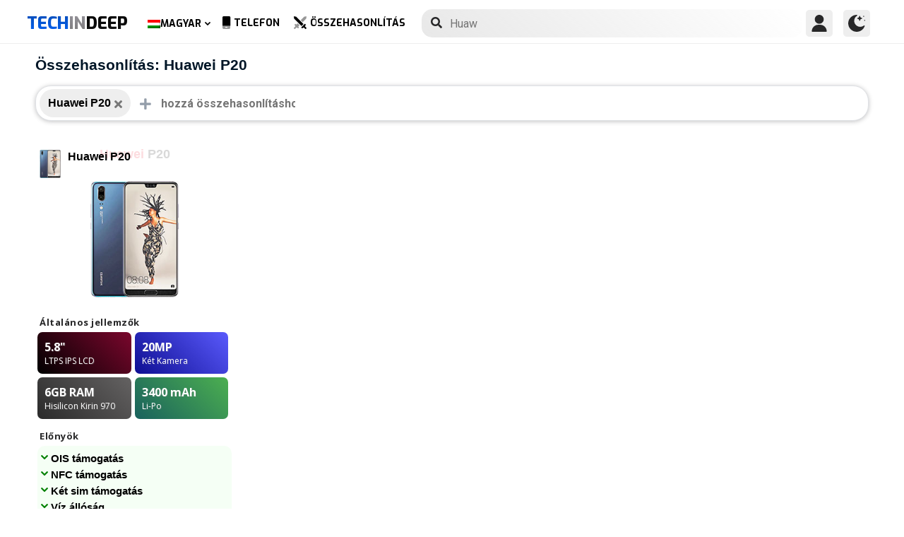

--- FILE ---
content_type: text/html; charset=UTF-8
request_url: https://www.techindeep.com/hu/compare-phone/huaweip20
body_size: 13444
content:
<!doctype html>
<html lang="hu-HU" prefix="og: https://ogp.me/ns#">
<head>
	<title>Összehasonlítás: Huawei P20</title><link rel="stylesheet" href="https://4a61c644.delivery.rocketcdn.me/wp-content/cache/min/1/79a57287e9185ec6c0ab91ec1c8e947a.css" media="all" data-minify="1" />
    <meta http-equiv="Content-Type" content="text/html; charset=UTF-8" />
    <meta name="viewport" content="width=device-width, minimum-scale=1.0, maximum-scale=1.0, user-scalable=no">
    <link rel="profile" href="http://gmpg.org/xfn/11" />
	<link rel="stylesheet" href="https://fonts.googleapis.com/css?family=Roboto%3A400%2C700%7COpen%20Sans%3A400%2C700%2C800%7CExo%3A700%2C800&#038;display=swap" />
	    <link rel="pingback" href="https://www.techindeep.com/xmlrpc.php" />
	
    <link rel="alternate" hreflang="x-default" href="https://www.techindeep.com/compare-phone" />
<link rel="alternate" hreflang="hu" href="https://www.techindeep.com/hu/compare-phone" />
<link rel="alternate" hreflang="ru" href="https://www.techindeep.com/ru/compare-phone" />
<link rel="alternate" hreflang="tr" href="https://www.techindeep.com/tr/telefon-karsilastir" />
<link rel="alternate" hreflang="de" href="https://www.techindeep.com/de/handy-vergleich" />

<!-- Keresőoptimalizálás: Rank Math PRO - https://s.rankmath.com/home -->
<meta name="description" content="Hasonlítsa össze a mobiltelefonok részletes szolgáltatásait, a felhasználói értékeléseket és a többi oldalt. Tudja meg, melyik az Ön számára legmegfelelőbb!"/>
<meta name="robots" content="follow, index, max-snippet:-1, max-video-preview:-1, max-image-preview:large"/>
<link rel="canonical" href="https://www.techindeep.com/hu/compare-phone" />
<meta property="og:locale" content="hu_HU" />
<meta property="og:type" content="website" />
<meta property="og:title" content="Telefon specifikációk összehasonlítása" />
<meta property="og:description" content="Hasonlítsa össze a mobiltelefonok részletes szolgáltatásait, a felhasználói értékeléseket és a többi oldalt. Tudja meg, melyik az Ön számára legmegfelelőbb!" />
<meta property="og:url" content="https://www.techindeep.com/hu/compare-phone" />
<meta property="og:site_name" content="Tech in Deep" />
<meta property="og:updated_time" content="2020-09-03T10:37:39+00:00" />
<meta property="og:image" content="https://4a61c644.delivery.rocketcdn.me/wp-content/uploads/2020/09/playstoreheader.jpg" />
<meta property="og:image:secure_url" content="https://4a61c644.delivery.rocketcdn.me/wp-content/uploads/2020/09/playstoreheader.jpg" />
<meta property="og:image:width" content="1024" />
<meta property="og:image:height" content="500" />
<meta property="og:image:alt" content="Compare Phone" />
<meta property="og:image:type" content="image/jpeg" />
<meta property="article:published_time" content="2019-06-06T15:22:52+00:00" />
<meta property="article:modified_time" content="2020-09-03T10:37:39+00:00" />
<meta name="twitter:card" content="summary_large_image" />
<meta name="twitter:title" content="Telefon specifikációk összehasonlítása" />
<meta name="twitter:description" content="Hasonlítsa össze a mobiltelefonok részletes szolgáltatásait, a felhasználói értékeléseket és a többi oldalt. Tudja meg, melyik az Ön számára legmegfelelőbb!" />
<meta name="twitter:site" content="@techindeep" />
<meta name="twitter:creator" content="@techindeep" />
<meta name="twitter:image" content="https://4a61c644.delivery.rocketcdn.me/wp-content/uploads/2020/09/playstoreheader.jpg" />
<meta name="twitter:label1" content="Time to read" />
<meta name="twitter:data1" content="Less than a minute" />
<!-- /Rank Math WordPress SEO plugin -->

<link rel='dns-prefetch' href='//ajax.googleapis.com' />
<link rel='dns-prefetch' href='//www.google.com' />
<link rel='dns-prefetch' href='//cdn.jsdelivr.net' />
<link rel='dns-prefetch' href='//4a61c644.delivery.rocketcdn.me' />
<link href='https://4a61c644.delivery.rocketcdn.me' rel='preconnect' />
<link rel="alternate" type="application/rss+xml" title="Tech in Deep &raquo; hírcsatorna" href="https://www.techindeep.com/hu/feed" />




<style id='ez-toc-inline-css' type='text/css'>
div#ez-toc-container p.ez-toc-title {font-size: 120%;}div#ez-toc-container p.ez-toc-title {font-weight: 500;}div#ez-toc-container ul li {font-size: 95%;}
</style>

<script type='text/javascript' src='https://ajax.googleapis.com/ajax/libs/jquery/3.4.1/jquery.min.js' id='jquery-js'></script>
<script type='text/javascript' src='https://www.google.com/recaptcha/api.js' id='google-reCaptcha-js'></script>
<script data-minify="1" type='text/javascript' src='https://4a61c644.delivery.rocketcdn.me/wp-content/cache/min/1/wp-content/themes/fortid/js/jquery.validate.js?ver=1761485573' id='validate-script-js'></script>
<script type='text/javascript' id='ajax-auth-script-js-extra'>
/* <![CDATA[ */
var ajax_auth_object = {"ajaxurl":"https:\/\/www.techindeep.com\/wp-admin\/admin-ajax.php","redirecturl":"https:\/\/www.techindeep.com\/hu\/compare-phone\/huaweip20","loadingmessage":"loadnim"};
/* ]]> */
</script>
<script data-minify="1" type='text/javascript' src='https://4a61c644.delivery.rocketcdn.me/wp-content/cache/min/1/wp-content/themes/fortid/js/ajax-auth-script.js?ver=1761485573' id='ajax-auth-script-js' defer></script>
<script data-minify="1" type='text/javascript' src='https://4a61c644.delivery.rocketcdn.me/wp-content/cache/min/1/wp-content/plugins/sitepress-multilingual-cms/res/js/jquery.cookie.js?ver=1761485573' id='jquery.cookie-js'></script>
<script type='text/javascript' id='wpml-cookie-js-extra'>
/* <![CDATA[ */
var wpml_cookies = {"wp-wpml_current_language":{"value":"hu","expires":1,"path":"\/"}};
var wpml_cookies = {"wp-wpml_current_language":{"value":"hu","expires":1,"path":"\/"}};
/* ]]> */
</script>
<script data-minify="1" type='text/javascript' src='https://4a61c644.delivery.rocketcdn.me/wp-content/cache/min/1/wp-content/plugins/sitepress-multilingual-cms/res/js/cookies/language-cookie.js?ver=1761485573' id='wpml-cookie-js' defer></script>
<script data-minify="1" type='text/javascript' src='https://4a61c644.delivery.rocketcdn.me/wp-content/cache/min/1/wp-content/plugins/sitepress-multilingual-cms/templates/language-switchers/legacy-dropdown-click/script.js?ver=1761485573' id='wpml-legacy-dropdown-click-0-js' defer></script>
<script data-minify="1" type='text/javascript' src='https://4a61c644.delivery.rocketcdn.me/wp-content/cache/min/1/wp-content/themes/fortid/js/navigation.js?ver=1761485573' id='fortid-navigation-js' defer></script>
<script type='text/javascript' src='https://cdn.jsdelivr.net/npm/swiper@5.3.7/js/swiper.min.js' id='Swiper-js'></script>
<link rel="https://api.w.org/" href="https://www.techindeep.com/hu/wp-json/" /><link rel="alternate" type="application/json" href="https://www.techindeep.com/hu/wp-json/wp/v2/pages/34109" /><link rel="EditURI" type="application/rsd+xml" title="RSD" href="https://www.techindeep.com/xmlrpc.php?rsd" />
<link rel="wlwmanifest" type="application/wlwmanifest+xml" href="https://4a61c644.delivery.rocketcdn.me/wp-includes/wlwmanifest.xml" /> 
<link rel='shortlink' href='https://www.techindeep.com/hu?p=34109' />
<link rel="alternate" type="application/json+oembed" href="https://www.techindeep.com/hu/wp-json/oembed/1.0/embed?url=https%3A%2F%2Fwww.techindeep.com%2Fhu%2Fcompare-phone" />
<link rel="alternate" type="text/xml+oembed" href="https://www.techindeep.com/hu/wp-json/oembed/1.0/embed?url=https%3A%2F%2Fwww.techindeep.com%2Fhu%2Fcompare-phone&#038;format=xml" />
<meta name="generator" content="WPML ver:4.4.9 stt:1,3,23,45,53;" />
<link rel="pingback" href="https://www.techindeep.com/xmlrpc.php"><link rel="icon" href="https://4a61c644.delivery.rocketcdn.me/wp-content/uploads/2019/06/cropped-SiteIcon-3-32x32.png" sizes="32x32" />
<link rel="icon" href="https://4a61c644.delivery.rocketcdn.me/wp-content/uploads/2019/06/cropped-SiteIcon-3-192x192.png" sizes="192x192" />
<link rel="apple-touch-icon" href="https://4a61c644.delivery.rocketcdn.me/wp-content/uploads/2019/06/cropped-SiteIcon-3-180x180.png" />
<meta name="msapplication-TileImage" content="https://4a61c644.delivery.rocketcdn.me/wp-content/uploads/2019/06/cropped-SiteIcon-3-270x270.png" />
<noscript><style id="rocket-lazyload-nojs-css">.rll-youtube-player, [data-lazy-src]{display:none !important;}</style></noscript>	<script data-minify="1" src="https://4a61c644.delivery.rocketcdn.me/wp-content/cache/min/1/ui/1.12.0/jquery-ui.min.js?ver=1761485573" defer></script>
	<!-- Global site tag (gtag.js) - Google Analytics -->
<script data-no-minify="1" async src="https://4a61c644.delivery.rocketcdn.me/wp-content/cache/busting/1/gtm-4f7d591fcb971035c56ce891f5920c72.js"></script>
<script>
  window.dataLayer = window.dataLayer || [];
  function gtag(){dataLayer.push(arguments);}
  gtag('js', new Date());

  gtag('config', 'UA-140967365-1');
</script>

</head>
<body class="page-template page-template-comparepage page-template-comparepage-php page page-id-34109 wp-custom-logo">

<div id="loginfrom" class="logforms">
	<div class="pc-close"></div>
	<form id="login" class="ajax-auth" action="login" method="post">
		<div class="padding15">
			<div class="form-header">
			<div class="h2">Bejelentkezés</div>
			<div class="newhere">Új vagy itt ? <a id="show_signup" href="#">Új fiók létrehozása</a></div>			</div>
			<div class="status"></div>
			<input type="hidden" id="security" name="security" value="f31d7e932b" /><input type="hidden" name="_wp_http_referer" value="/hu/compare-phone/huaweip20" />  
			<label for="username">Felhasználónév vagy E-mail</label>
			<input id="username" type="text" class="required" name="username">
			<label for="password">Jelszó</label>
			<input id="password" type="password" class="required" name="password">
		</div>
		<input class="submit_button" type="submit" value="Bejelentkezés">
	</form>
	<div class="social_login padding15">
		<div class="h3">Bejelentkezés a közösségi médiával</div>
				<a class="sclgn_button login_face" rel="nofollow noopener" href="https://www.techindeep.com/login?loginSocial=facebook" data-plugin="nsl" data-action="connect" data-redirect="current" data-provider="facebook" data-popupwidth="475" data-popupheight="175">
			<i class="fontaw-facebook-f"></i>Continue with<span>Facebook</span>
		</a>
		<a class="sclgn_button login_google" rel="nofollow noopener" href="https://www.techindeep.com/login?loginSocial=google" data-plugin="nsl" data-action="connect" data-redirect="current" data-provider="google" data-popupwidth="600" data-popupheight="600">
			<i class="fontaw-google"></i>Continue with<span>Google</span>
		</a>
	</div>
	<a id="show_fgtpass" rel="nofollow noopener" href="https://www.techindeep.com/hulogin?action=lostpassword">Elfelejtett jelszó</a>
</div>

<div id="registerfrom" class="logforms">
	<div class="pc-close"></div>
	<form id="register" class="ajax-auth" action="register" method="post">
	<div class="padding15">
		<div class="form-header">
		<div class="h2">Regisztrálás</div>
		<div class="newhere">Már van fiókja ? <a id="show_login" href="#">Bejelentkezés</a></div>		</div>	
		<div class="status"></div>
		<input type="hidden" id="signonsecurity" name="signonsecurity" value="fbe7c0b45d" /><input type="hidden" name="_wp_http_referer" value="/hu/compare-phone/huaweip20" />        
		<label for="signonfullname">Teljes Neved</label>
			<input id="signonfullname" type="text" name="signonfullname" class="required">		
		<label for="signonname">Felhasználónév</label>
			<input id="signonname" type="text" name="signonname" class="required">
		<label for="email">E-Mail</label>
			<input id="email" type="text" class="required email" name="email">
		<label for="signonpassword">Jelszó</label>
			<input id="signonpassword" type="password" class="required" name="signonpassword" >
		<label for="password2">Jelszó megerősítés</label>
			<input type="password" id="password2" class="required" name="password2">
		<div class="g-recaptcha" data-sitekey="6LegbLgUAAAAABeTvFV3h_QyeHBvTLD1uNjGpL6-"></div>
	</div>
		<input class="submit_button" type="submit" value="Regisztrálás">  
	</form>
	<div class="social_login padding15">
		<div class="h3">Regisztrálás a közösségi médiával</div>
				<a class="sclgn_button login_face" rel="nofollow noopener" href="https://www.techindeep.com/login?loginSocial=facebook" data-plugin="nsl" data-action="connect" data-redirect="current" data-provider="facebook" data-popupwidth="475" data-popupheight="175">
			<i class="fontaw-facebook-f"></i>Continue with<span>Facebook</span>
		</a>
		<a class="sclgn_button login_google" rel="nofollow noopener" href="https://www.techindeep.com/login?loginSocial=google" data-plugin="nsl" data-action="connect" data-redirect="current" data-provider="google" data-popupwidth="600" data-popupheight="600">
			<i class="fontaw-google"></i>Continue with<span>Google</span>
		</a>
	</div>	
</div>

<div id="page" class="site">
	<header id="masthead" class="site-header">
	  <div class="container">
		  <div class="cont-left">
			<!--<div href="#" class="canvas_toggle"><i class="fontaw-bars"></i></div>-->
				<div class="site-branding">
									<a href="https://www.techindeep.com/hu" class="custom-logo-link" rel="home">
						<div id="site_logo"><span>TECH </span><span>IN </span><span>DEEP </span></div>
					</a>
									</div><!-- .site-branding -->
			</div>
			<nav id="site-navigation" class="main-navigation">
				<ul id="primary-menu" class="menu"><li id="menu-item-wpml-ls-32-hu" class="menu-item wpml-ls-slot-32 wpml-ls-item wpml-ls-item-hu wpml-ls-current-language wpml-ls-menu-item menu-item-type-wpml_ls_menu_item menu-item-object-wpml_ls_menu_item menu-item-has-children menu-item-wpml-ls-32-hu"><a title="Magyar" href="https://www.techindeep.com/hu/compare-phone"><img width="18" height="12" class="wpml-ls-flag" src="data:image/svg+xml,%3Csvg%20xmlns='http://www.w3.org/2000/svg'%20viewBox='0%200%2018%2012'%3E%3C/svg%3E" alt="" data-lazy-src="https://4a61c644.delivery.rocketcdn.me/wp-content/plugins/sitepress-multilingual-cms/res/flags/hu.png"><noscript><img width="18" height="12" class="wpml-ls-flag" src="https://4a61c644.delivery.rocketcdn.me/wp-content/plugins/sitepress-multilingual-cms/res/flags/hu.png" alt=""></noscript><span class="wpml-ls-native" lang="hu">Magyar</span></a>
<ul class="sub-menu">
	<li id="menu-item-wpml-ls-32-en" class="menu-item wpml-ls-slot-32 wpml-ls-item wpml-ls-item-en wpml-ls-menu-item wpml-ls-first-item menu-item-type-wpml_ls_menu_item menu-item-object-wpml_ls_menu_item menu-item-wpml-ls-32-en"><a title="English" href="https://www.techindeep.com/compare-phone"><img width="18" height="12" class="wpml-ls-flag" src="data:image/svg+xml,%3Csvg%20xmlns='http://www.w3.org/2000/svg'%20viewBox='0%200%2018%2012'%3E%3C/svg%3E" alt="" data-lazy-src="https://4a61c644.delivery.rocketcdn.me/wp-content/plugins/sitepress-multilingual-cms/res/flags/en.png"><noscript><img width="18" height="12" class="wpml-ls-flag" src="https://4a61c644.delivery.rocketcdn.me/wp-content/plugins/sitepress-multilingual-cms/res/flags/en.png" alt=""></noscript><span class="wpml-ls-native" lang="en">English</span></a></li>
	<li id="menu-item-wpml-ls-32-ru" class="menu-item wpml-ls-slot-32 wpml-ls-item wpml-ls-item-ru wpml-ls-menu-item menu-item-type-wpml_ls_menu_item menu-item-object-wpml_ls_menu_item menu-item-wpml-ls-32-ru"><a title="Русский" href="https://www.techindeep.com/ru/compare-phone"><img width="18" height="12" class="wpml-ls-flag" src="data:image/svg+xml,%3Csvg%20xmlns='http://www.w3.org/2000/svg'%20viewBox='0%200%2018%2012'%3E%3C/svg%3E" alt="" data-lazy-src="https://4a61c644.delivery.rocketcdn.me/wp-content/plugins/sitepress-multilingual-cms/res/flags/ru.png"><noscript><img width="18" height="12" class="wpml-ls-flag" src="https://4a61c644.delivery.rocketcdn.me/wp-content/plugins/sitepress-multilingual-cms/res/flags/ru.png" alt=""></noscript><span class="wpml-ls-native" lang="ru">Русский</span></a></li>
	<li id="menu-item-wpml-ls-32-tr" class="menu-item wpml-ls-slot-32 wpml-ls-item wpml-ls-item-tr wpml-ls-menu-item menu-item-type-wpml_ls_menu_item menu-item-object-wpml_ls_menu_item menu-item-wpml-ls-32-tr"><a title="Türkçe" href="https://www.techindeep.com/tr/telefon-karsilastir"><img width="18" height="12" class="wpml-ls-flag" src="data:image/svg+xml,%3Csvg%20xmlns='http://www.w3.org/2000/svg'%20viewBox='0%200%2018%2012'%3E%3C/svg%3E" alt="" data-lazy-src="https://4a61c644.delivery.rocketcdn.me/wp-content/plugins/sitepress-multilingual-cms/res/flags/tr.png"><noscript><img width="18" height="12" class="wpml-ls-flag" src="https://4a61c644.delivery.rocketcdn.me/wp-content/plugins/sitepress-multilingual-cms/res/flags/tr.png" alt=""></noscript><span class="wpml-ls-native" lang="tr">Türkçe</span></a></li>
	<li id="menu-item-wpml-ls-32-de" class="menu-item wpml-ls-slot-32 wpml-ls-item wpml-ls-item-de wpml-ls-menu-item wpml-ls-last-item menu-item-type-wpml_ls_menu_item menu-item-object-wpml_ls_menu_item menu-item-wpml-ls-32-de"><a title="Deutsch" href="https://www.techindeep.com/de/handy-vergleich"><img width="18" height="12" class="wpml-ls-flag" src="data:image/svg+xml,%3Csvg%20xmlns='http://www.w3.org/2000/svg'%20viewBox='0%200%2018%2012'%3E%3C/svg%3E" alt="" data-lazy-src="https://4a61c644.delivery.rocketcdn.me/wp-content/plugins/sitepress-multilingual-cms/res/flags/de.png"><noscript><img width="18" height="12" class="wpml-ls-flag" src="https://4a61c644.delivery.rocketcdn.me/wp-content/plugins/sitepress-multilingual-cms/res/flags/de.png" alt=""></noscript><span class="wpml-ls-native" lang="de">Deutsch</span></a></li>
</ul>
</li>
<li id="menu-item-52343" class="menu-item menu-item-type-post_type menu-item-object-page menu-item-52343"><a href="https://www.techindeep.com/hu/all-devices"><i class="fontaw-mobile-android"></i>Telefon</a></li>
<li id="menu-item-52344" class="menu-item menu-item-type-post_type menu-item-object-page current-menu-item page_item page-item-34109 current_page_item menu-item-52344"><a href="https://www.techindeep.com/hu/compare-phone" aria-current="page"><i class="fontaw-swords"></i>Összehasonlítás</a></li>
</ul>			</nav>
			<form role="search" method="get" id="searchform" action="https://www.techindeep.com/hu" ><input class="search_input" autocomplete="off" tabindex="0" type="text" placeholder="Search in Techindeep..." value="" name="s" /><button type="submit" id="searchsubmit" value=""><i class="fontaw-search"></i><div class="loading displaynone"></div></button>			</form>		
			<div class="cont-right">
				<nav id="seac-nav" class="main-navigation">
										<li id="menu-item-account" class="menu-item menu-item-type-custom menu-item-object-custom">
						<div class="login_button notonline" id="show_login">
							<svg xmlns="http://www.w3.org/2000/svg" viewBox="0 0 512 512"><path d="M256 0c-74.439 0-135 60.561-135 135s60.561 135 135 135 135-60.561 135-135S330.439 0 256 0zM423.966 358.195C387.006 320.667 338.009 300 286 300h-60c-52.008 0-101.006 20.667-137.966 58.195C51.255 395.539 31 444.833 31 497c0 8.284 6.716 15 15 15h420c8.284 0 15-6.716 15-15 0-52.167-20.255-101.461-57.034-138.805z"/></svg>
						</div>
					</li>
										<div id="darkmo" class=""><svg xmlns="http://www.w3.org/2000/svg" viewBox="0 0 512 512"><circle cx="467" cy="45" r="15"/><circle cx="497" cy="166" r="15"/><path d="M257 512c109.336 0 206.353-70.668 241.421-174.35 2.139-6.313-.161-13.286-5.625-17.109-5.449-3.794-12.788-3.56-18.003.63C442.464 347.23 403.455 361 362 361c-99.258 0-181-80.742-181-180 0-62.065 32.509-119.989 85.302-153.256 5.654-3.56 7.617-10.459 5.757-16.875C270.213 4.453 263.68 0 257 0 116.39 0 0 115.39 0 256s116.39 256 257 256z"/><path d="M287 121c24.814 0 45 20.186 45 45 0 8.291 6.709 15 15 15s15-6.709 15-15c0-24.814 20.186-45 45-45 8.291 0 15-6.709 15-15s-6.709-15-15-15c-24.814 0-45-21.186-45-46 0-8.291-6.709-15-15-15s-15 6.709-15 15c0 24.814-20.186 46-45 46-8.291 0-15 6.709-15 15s6.709 15 15 15z"/></svg></div>
				</nav>
			</div>
	 </div>
	</header><!-- #masthead -->
	<div class="tid_search_result search_hide">
		<div class="phoneresultarea">
			<span class="topdesc">Phone Specifications</span>
			<div class="phoneresult"></div> 
		</div>
	</div>
	<div class="tid_bg_overlay" id="bg_search"></div>
	<div id="content" class="site-content">
<div id="primary" class="container">
	<main id="main" class="site-main">
	<script type="text/javascript">
		$(document).ready(function(){
			$('#comparisoninput1').on("keyup input", function(){
				var inputVal = $(this).val();
				var linknow = "/hu/compare-phone/huaweip20"; 
				var tmmi = "";
				
				var resultDropdown = $(this).siblings(".result");
				if(inputVal.length){ //https://www.techindeep.com/phones/cbackend-search.php https://localhost/tid/phones/cbackend-search.php
					$.get("https://www.techindeep.com/phones/cbackend-search.php", {term: inputVal, term2: linknow,tmmi:tmmi}).done(function(data){
						$("#bg_search").addClass("bg_overlay_active");
						$(".comparison-search").addClass("anim");
						resultDropdown.html(data);
					});
				} else{
					resultDropdown.empty();
				}
			});
			
			$(document).on("click", ".result a", function(){
				$(this).parents(".resultout").find('input[type="text"]').val($(this).text());
				$(this).parent(".result").empty();
			});
		});
	</script>
<div id="comparisons-page">

	<h1 class="page-title">Összehasonlítás: Huawei P20</h1>

<div class="comparison-search">
	<ul class="comparison-search-devices">
			<li class="item"><span class="title">Huawei P20</span><a href="https://www.techindeep.com/hu/compare-phone/"><i class="fontaw-times"></i></a></li><div class="vsSeparator" id="vsfirtst"><span>vs</span></div>	</ul>
		<div class="resultout">
		<i class="fontaw-plus"></i>
		<input class="comparison-input" id="comparisoninput1" type="text" placeholder="hozzá összehasonlításhoz ..." ></input>
		<div class="result"></div>
	</div>
         
</div>

    
<div class="comparisons-tables">
      <div id="basics">
            <div class="c-table swiper-container">
               <div class="c-row row-devices swiper-wrapper" id="nothover">
									<div class="c-cell swiper-slide">
					<div class="dvc">
						<a href="https://www.techindeep.com/hu/huawei-p20" target="_blank">
							<img alt="Huawei P20" title="Huawei P20" src="data:image/svg+xml,%3Csvg%20xmlns='http://www.w3.org/2000/svg'%20viewBox='0%200%200%200'%3E%3C/svg%3E" class="main-photo" data-lazy-src="https://techindeep.com/phones/devicephotos/huawei-p20-.jpg" /><noscript><img alt="Huawei P20" title="Huawei P20" src="https://techindeep.com/phones/devicephotos/huawei-p20-.jpg" class="main-photo" /></noscript> 
							<span class="title">Huawei P20</span>
						</a>		   
					</div>
						<div class="block devicetop">
						<a href="https://www.techindeep.com/hu/huawei-p20" target="_blank">
							<span class="title"><span class="brand">Huawei</span>P20</span>
							<img alt="Huawei P20" title="Huawei P20" src="data:image/svg+xml,%3Csvg%20xmlns='http://www.w3.org/2000/svg'%20viewBox='0%200%200%200'%3E%3C/svg%3E" class="main-photo" data-lazy-src="https://techindeep.com/phones/devicephotos/huawei-p20-.jpg" /><noscript><img alt="Huawei P20" title="Huawei P20" src="https://techindeep.com/phones/devicephotos/huawei-p20-.jpg" class="main-photo" /></noscript> 
						</a>
						</div>
						 <div class="block spotlight">
						  <div class="c-cell cell-name swiper-no-swiping">Általános jellemzők</div>
						  <ul class="specs-spotlight-features">
							 <li id="display1">
								<div class="p-5">
								   <strong class="accent"><span class="hinfotop">5.8"</span></strong>
								   <div class="hinfobottom">LTPS IPS LCD </div>
								</div>
							 </li>
							 <li id="display2">
								<div class="p-5">
								   <strong class="accent accent-camera"><span class="hinfotop">20MP</span></strong>
								   <div class="hinfobottom" style="text-transform: capitalize;">Két Kamera</div>
								</div>
							 </li>
							 <li id="display3">
								<div class="p-5">
								   <strong class="accent accent-expansion"><span class="hinfotop">6GB</span><span> RAM</span></strong>
								   <div class="hinfobottom">Hisilicon Kirin 970</div>
								</div>
							 </li>
							 <li id="display4">
								<div class="p-5">
								   <strong class="accent accent-battery"><span class="hinfotop">3400 </span><span>mAh</span></strong>
								   <div class="hinfobottom">Li-Po</div>
								</div>
							 </li>
						  </ul>
					   </div>						
						<div class="block conspros">
							<div class="c-cell cell-name">Előnyök</div>
							<li class="c-cell swiper-no-swiping" id="displaycons">
								<div class="consfont">OIS támogatás</div>
								<div class="consfont">NFC támogatás</div>
								<div class="consfont">Két sim támogatás</div>
								<div class="consfont">Víz állóság</div>
							</li>
							<div class="c-cell cell-name">Hátrányok</div>
							<li class="c-cell swiper-no-swiping" id="displayprons">
								<div class="prosfont">Nincs SD Kártya nyílás</div>
								<div class="prosfont">Nincs Fejhallgató csatlakozó</div>
								<div class="prosfont">Nincs FM Radio</div>
								<div class="prosfont">Nincs Infravörös</div>
							 </li>
						 </div>
						<div class="block buttons" data-value="Huawei P20">
							<a class="tbutton" href="https://www.techindeep.com/hu/huawei-p20" target="_blank"><i class="fontaw-image"></i>fotók</a>
							<a class="tbutton" href="https://www.techindeep.com/hu/huawei-p20" target="_blank"><i class="fontaw-comment-lines"></i>Hozzászólások</a>
							<div class="tbutton" id="youtube"><i class="fontaw-youtube"></i>Vélemények</div>
						</div>
						<div class="block specs">
							<div class="c-row">
							   <div class="c-cell cell-name swiper-no-swiping">Márka</div>
							   <div class="c-cell swiper-no-swiping" id="dd1">Huawei</div>
							</div>
							<div class="c-row">
							   <div class="c-cell cell-name swiper-no-swiping">Bejelentés</div>
							   <div class="c-cell swiper-no-swiping" id="dd1">Márc 27, 2018</div>
							</div>
							<div class="c-row">
							   <div class="c-cell cell-name swiper-no-swiping">Kiadás dátuma</div>
							   <div class="c-cell swiper-no-swiping" id="dd1">Ápr 27, 2018</div>
							</div>
							<div class="c-row">
								<div class="c-cell cell-name swiper-no-swiping">Státusz</div>
								<div class="c-cell swiper-no-swiping" id="dd1">Elérhető</div>
							</div>
							<div class="c-row">
								<div class="c-cell cell-name swiper-no-swiping">Ára</div>
								<div class="c-cell swiper-no-swiping" id="dd1">Körülbelül  360 EUR</div>
							</div>
							<div class="rowbaslik">KIJELZŐ</div>
							<div class="c-row">
							   <div class="c-cell cell-name swiper-no-swiping">Típus</div>
								<div class="c-cell swiper-no-swiping" id="dd1">LTPS IPS LCD </div>
							</div>
							<div class="c-row">
							   <div class="c-cell cell-name swiper-no-swiping">Képarány és PPI</div>
							   <div class="c-cell swiper-no-swiping" id="dd1"> 18.7:9 arány - 429 ppi sűrűség</div>
							</div>
							<div class="c-row">
							   <div class="c-cell cell-name swiper-no-swiping">Méret</div>
							   <div class="c-cell swiper-no-swiping" id="dd1">5.8 hüvelyk, 84.9 cm<sup>2</sup> (~80.4% képernyő-test arány)</div>
							</div>
							<div class="c-row">
							   <div class="c-cell cell-name swiper-no-swiping">Felbontás</div>
							   <div class="c-cell swiper-no-swiping" id="dd1">1080 x 2240 pixelek</div>
							</div>
							<div class="c-row">
							   <div class="c-cell cell-name swiper-no-swiping">A csúcs fényereje (nit)</div>
							   <div class="c-cell swiper-no-swiping" id="dd1"></div>
							</div>
							<div class="c-row">
							   <div class="c-cell cell-name swiper-no-swiping">Védelem</div>
							   <div class="c-cell swiper-no-swiping" id="dd1"></div>
							</div>
							<div class="c-row">
							   <div class="c-cell cell-name swiper-no-swiping">Tulajdonságok</div>
							   <div class="c-cell swiper-no-swiping" id="dd1"></div>
							</div>
							<div class="rowbaslik">Test</div>
							<div class="c-row">
							   <div class="c-cell cell-name swiper-no-swiping">Színek</div>
							   <div class="c-cell swiper-no-swiping" id="dd1"></div>
							</div>			
							<div class="c-row">
							   <div class="c-cell cell-name swiper-no-swiping">Méretek</div>
							   <div class="c-cell swiper-no-swiping" id="dd1">149.1 x 70.8 x 7.7 mm (5.87 x 2.79 x 0.30 in)</div>
							</div>
							<div class="c-row">
							   <div class="c-cell cell-name swiper-no-swiping">Súly</div>
							   <div class="c-cell swiper-no-swiping" id="dd1">165 gr (5.82 oz)</div>
							</div>
							<div class="c-row">
							   <div class="c-cell cell-name swiper-no-swiping">Anyaghasználat</div>
							   <div class="c-cell swiper-no-swiping" id="dd1">Back: Üveg<br /> Keret: Fém</div>
							</div>			
							<div class="c-row">
							   <div class="c-cell cell-name swiper-no-swiping">Tanúsítvány</div>
							   <div class="c-cell swiper-no-swiping" id="dd1">IP53</div>
							</div>			
							<div class="c-row">
							   <div class="c-cell cell-name swiper-no-swiping">Vízállóság</div>
							   <div class="c-cell swiper-no-swiping" id="dd1">Yes</div>
							</div>
							<div class="c-row">
							   <div class="c-cell cell-name swiper-no-swiping">Szenzorok</div>
							   <div class="c-cell swiper-no-swiping" id="dd1">Ujjlenyomat (elülső szerelés), Gyorsulásmérő, Giroszkóp, Közelség, Iránytű, Színspektrum</div>
							</div>
							<div class="c-row">
							   <div class="c-cell cell-name swiper-no-swiping">3.5mm Jack</div>
							   <div class="c-cell swiper-no-swiping" id="dd1">No</div>
							</div>
							<div class="c-row">
							   <div class="c-cell cell-name swiper-no-swiping">NFC</div>
							   <div class="c-cell swiper-no-swiping" id="dd1">Yes</div>
							</div>
							<div class="c-row">
							   <div class="c-cell cell-name swiper-no-swiping">Infravörös</div>
							   <div class="c-cell swiper-no-swiping" id="dd1">No</div>
							</div>
							<div class="c-row">
							   <div class="c-cell cell-name swiper-no-swiping">USB Típus</div>
							   <div class="c-cell swiper-no-swiping" id="dd1">3.1, Type-C 1.0 reverzibilis csatlakozó</div>
							</div>
							<div class="c-row">
							   <div class="c-cell cell-name swiper-no-swiping">Hangszoró Hangosság (dB)</div>
							   <div class="c-cell swiper-no-swiping" id="dd1"></div>
							</div>
							<div class="rowbaslik">PLATFROM </div>
							<div class="c-row">
							   <div class="c-cell cell-name swiper-no-swiping">Lapkakészlet</div>
							   <div class="c-cell swiper-no-swiping" id="dd1">HiSilicon Kirin 970</div>
							</div>
							<div class="c-row">
							   <div class="c-cell cell-name swiper-no-swiping">CPU</div>
							   <div class="c-cell swiper-no-swiping" id="dd1">Octa-core (4x2.4 GHz Cortex-A73 &amp; 4x1.8 GHz Cortex-A53)</div>
							</div>
							<div class="c-row">
							   <div class="c-cell cell-name swiper-no-swiping">Bitek</div>
							   <div class="c-cell swiper-no-swiping" id="dd1">64Bit</div>
							</div>
							<div class="c-row">
							   <div class="c-cell cell-name swiper-no-swiping">Magok</div>
							   <div class="c-cell swiper-no-swiping" id="dd1">8</div>
							</div>
							<div class="c-row">
							   <div class="c-cell cell-name swiper-no-swiping">Gyártási technológia</div>
							   <div class="c-cell swiper-no-swiping" id="dd1">10 nm</div>
							</div>
							<div class="c-row">
							   <div class="c-cell cell-name swiper-no-swiping">GPU</div>
							   <div class="c-cell swiper-no-swiping" id="dd1">Mali-G72 MP12</div>
							</div>
							<div class="c-row">
							   <div class="c-cell cell-name swiper-no-swiping">GPU Magok</div>
							   <div class="c-cell swiper-no-swiping" id="dd1">12</div>
							</div>
							<div class="c-row">
							   <div class="c-cell cell-name swiper-no-swiping">GPU frekvencia</div>
							   <div class="c-cell swiper-no-swiping" id="dd1"></div>
							</div>
							<div class="c-row">
							   <div class="c-cell cell-name swiper-no-swiping">Operációs Rendszer</div>
							   <div class="c-cell swiper-no-swiping" id="dd1">Android 8.1 (Oreo), frissíthető: Android 9.0 (Pie); EMUI 8.1</div>
							</div>
							<div class="rowbaslik">MEMÓRIA</div>
							<div class="c-row">
							   <div class="c-cell cell-name swiper-no-swiping">RAM Kapacítás</div>
							   <div class="c-cell swiper-no-swiping" id="dd1">4GB</div>
							</div>
							<div class="c-row">
							   <div class="c-cell cell-name swiper-no-swiping">RAM Típus</div>
							   <div class="c-cell swiper-no-swiping" id="dd1">LPDDR4X</div>
							</div>
							<div class="c-row">
							   <div class="c-cell cell-name swiper-no-swiping">Tárhely</div>
							   <div class="c-cell swiper-no-swiping" id="dd1">128GB</div>
							</div>
							<div class="c-row">
							   <div class="c-cell cell-name swiper-no-swiping">SD Kártya nyílás</div>
							   <div class="c-cell swiper-no-swiping" id="dd1">No</div>
							</div>
							<div class="rowbaslik" id="bbattery">TELJESÍTMÉNYEK PONTSZÁM</div>
							<div class="c-row">
							   <div class="c-cell cell-name swiper-no-swiping">Antutu Pontszám</div>
							   <div class="c-cell swiper-no-swiping" id="dd1">
								<div class="antutu-score">
										<div class="ant-main">
										   <div class="ant-score" id="cdd1">213k</div>
										   <div class="ant-group">
											  <div class="ant-typetop">Antutu</div>
											  <div class="ant-type">V7</div>
										   </div>
										  <span class="mini-help"><span class="mini-helptext">Előfordulhat, hogy az eredmény nem mutatja a pontos pontszámot. A teljes pontszám közel van ehhez.</span></span>
										</div>
									</div>
								</div>
							</div>
							<div class="c-row">
							   <div class="c-cell cell-name swiper-no-swiping">Geek Bench Score</div>
							   <div class="c-cell swiper-no-swiping" id="dd1">
									<div class="geekbench-score">
										<div class="gkbnch-main">
										   <div class="gkbnch-score" id="cdd1">1844</div>
										   <div class="gkbnch-group">
											  <div class="gkbnch-typetop">GeekBench</div>
											  <div class="gkbnch-type">Single Score</div>
										   </div>
										</div>
																				<div class="gkbnch-secondary">
										   <div class="gkbnch-score" id="geekscore1">6477</div>
										   <div class="gkbnch-type">Multi Score</div>
										</div>
																				<div class="gkbnch-secondary">
										   <div class="gkbnch-score">3410</div>
										   <div class="gkbnch-type">Battery Score</div>
										</div>
																			 </div>
							   </div>
							</div>
							<div class="rowbaslik">AKKUMULÁTOR</div>
							<div class="c-row">
							   <div class="c-cell cell-name swiper-no-swiping">Kapacítás</div>
							   <div class="c-cell swiper-no-swiping" id="dd1">3400 </div>
							</div>
							<div class="c-row">
							   <div class="c-cell cell-name swiper-no-swiping">Típus</div>
							   <div class="c-cell swiper-no-swiping" id="dd1"></div>
							</div>
							<div class="c-row">
							   <div class="c-cell cell-name swiper-no-swiping">Gyors Töltés Technológia</div>
							   <div class="c-cell swiper-no-swiping" id="dd1">Huawei Super Charge 3.0</div>
							</div>
							<div class="c-row">
							   <div class="c-cell cell-name swiper-no-swiping">Videó lejátszási ideje</div>
							   <div class="c-cell swiper-no-swiping" id="dd1"></div>
							</div>
							<div class="c-row">
							   <div class="c-cell cell-name swiper-no-swiping">Gyors Töltés</div>
							   <div class="c-cell swiper-no-swiping" id="dd1"></div>
							</div>
							<div class="c-row">
							   <div class="c-cell cell-name swiper-no-swiping">Vezeték nélküli Töltés</div>
							   <div class="c-cell swiper-no-swiping" id="dd1"></div>
							</div>
							<div class="rowbaslik">Fő Kamera</div>
							  <div class="cam_baslik"><i class="fontaw-camera"></i>Első Kamera</div>
								   <div class="c-row">
									  <div class="c-cell cell-name swiper-no-swiping">Felbontás</div>
									  <div class="c-cell swiper-no-swiping" id="dd1"></div>
								   </div>			  
								   <div class="c-row">
									  <div class="c-cell cell-name swiper-no-swiping">Szenzor</div>
									  <div class="c-cell swiper-no-swiping" id="dd1">Sony IMX380 Exmor RS</div>
								   </div>
								   <div class="c-row">
									  <div class="c-cell cell-name swiper-no-swiping">Aperture</div>
									  <div class="c-cell swiper-no-swiping" id="dd1">f/1.8</div>
								   </div>
								   <div class="c-row">
									  <div class="c-cell cell-name swiper-no-swiping">Pixel Méret</div>
									  <div class="c-cell swiper-no-swiping" id="dd1"></div>
								   </div>				   
								   <div class="c-row">
									  <div class="c-cell cell-name swiper-no-swiping">Szenzor Méret</div>
									  <div class="c-cell swiper-no-swiping" id="dd1"></div>
								   </div>
								   <div class="c-row">
									  <div class="c-cell cell-name swiper-no-swiping">Optikai Zoom</div>
									  <div class="c-cell swiper-no-swiping" id="dd1"></div>
								   </div>
								   <div class="c-row">
									  <div class="c-cell cell-name swiper-no-swiping">Lencse</div>
									  <div class="c-cell swiper-no-swiping" id="dd1"></div>
								   </div>				   
								   <div class="c-row">
									  <div class="c-cell cell-name swiper-no-swiping">Extra</div>
									  <div class="c-cell swiper-no-swiping" id="dd1"></div>
								   </div>
							  <div class="cam_baslik"><i class="fontaw-camera"></i>Második Kamera</div>
								   <div class="c-row">
									  <div class="c-cell cell-name swiper-no-swiping">Felbontás</div>
									  <div class="c-cell swiper-no-swiping" id="dd1"></div>
								   </div>			  
								   <div class="c-row">
									  <div class="c-cell cell-name swiper-no-swiping">Szenzor</div>
									  <div class="c-cell swiper-no-swiping" id="dd1"></div>
								   </div>
								   <div class="c-row">
									  <div class="c-cell cell-name swiper-no-swiping">Aperture</div>
									  <div class="c-cell swiper-no-swiping" id="dd1"></div>
								   </div>
								   <div class="c-row">
									  <div class="c-cell cell-name swiper-no-swiping">Pixel Méret</div>
									  <div class="c-cell swiper-no-swiping" id="dd1"></div>
								   </div>
								   <div class="c-row">
									  <div class="c-cell cell-name swiper-no-swiping">Szenzor Méret</div>
									  <div class="c-cell swiper-no-swiping" id="dd1"></div>
								   </div>
								   <div class="c-row">
									  <div class="c-cell cell-name swiper-no-swiping">Optikai Zoom</div>
									  <div class="c-cell swiper-no-swiping" id="dd1"></div>
								   </div>
								   <div class="c-row">
									  <div class="c-cell cell-name swiper-no-swiping">Lencse</div>
									  <div class="c-cell swiper-no-swiping" id="dd1"></div>
								   </div>				   
								   <div class="c-row">
									  <div class="c-cell cell-name swiper-no-swiping">Extra</div>
									  <div class="c-cell swiper-no-swiping" id="dd1"></div>
								   </div>
							  <div class="cam_baslik"><i class="fontaw-camera"></i>Harmadik Kamera</div>
								   <div class="c-row">
									  <div class="c-cell cell-name swiper-no-swiping">Felbontás</div>
									  <div class="c-cell swiper-no-swiping" id="dd1"></div>
								   </div>			  
								   <div class="c-row">
									  <div class="c-cell cell-name swiper-no-swiping">Szenzor</div>
									  <div class="c-cell swiper-no-swiping" id="dd1"></div>
								   </div>
								   <div class="c-row">
									  <div class="c-cell cell-name swiper-no-swiping">Aperture</div>
									  <div class="c-cell swiper-no-swiping" id="dd1"></div>
								   </div>
								   <div class="c-row">
									  <div class="c-cell cell-name swiper-no-swiping">Pixel Méret</div>
									  <div class="c-cell swiper-no-swiping" id="dd1"></div>
								   </div>
								   <div class="c-row">
									  <div class="c-cell cell-name swiper-no-swiping">Szenzor Méret</div>
									  <div class="c-cell swiper-no-swiping" id="dd1"></div>
								   </div>
								   <div class="c-row">
									  <div class="c-cell cell-name swiper-no-swiping">Optikai Zoom</div>
									  <div class="c-cell swiper-no-swiping" id="dd1"></div>
								   </div>
								   <div class="c-row">
									  <div class="c-cell cell-name swiper-no-swiping">Lencse</div>
									  <div class="c-cell swiper-no-swiping" id="dd1"></div>
								   </div>				   
								   <div class="c-row">
									  <div class="c-cell cell-name swiper-no-swiping">Extra</div>
									  <div class="c-cell swiper-no-swiping" id="dd1"></div>
								   </div>
							  <div class="cam_baslik"><i class="fontaw-camera"></i>Negyedik Kamera</div>
								   <div class="c-row">
									  <div class="c-cell cell-name swiper-no-swiping">Felbontás</div>
									  <div class="c-cell swiper-no-swiping" id="dd1"></div>
								   </div>			  
								   <div class="c-row">
									  <div class="c-cell cell-name swiper-no-swiping">Szenzor</div>
									  <div class="c-cell swiper-no-swiping" id="dd1"></div>
								   </div>
								   <div class="c-row">
									  <div class="c-cell cell-name swiper-no-swiping">Aperture</div>
									  <div class="c-cell swiper-no-swiping" id="dd1"></div>
								   </div>
								   <div class="c-row">
									  <div class="c-cell cell-name swiper-no-swiping">Pixel Méret</div>
									  <div class="c-cell swiper-no-swiping" id="dd1"></div>
								   </div>
								   <div class="c-row">
									  <div class="c-cell cell-name swiper-no-swiping">Szenzor Méret</div>
									  <div class="c-cell swiper-no-swiping" id="dd1"></div>
								   </div>
								   <div class="c-row">
									  <div class="c-cell cell-name swiper-no-swiping">Optikai Zoom</div>
									  <div class="c-cell swiper-no-swiping" id="dd1"></div>
								   </div>
								   <div class="c-row">
									  <div class="c-cell cell-name swiper-no-swiping">Lencse</div>
									  <div class="c-cell swiper-no-swiping" id="dd1"></div>
								   </div>				   
								   <div class="c-row">
									  <div class="c-cell cell-name swiper-no-swiping">Extra</div>
									  <div class="c-cell swiper-no-swiping" id="dd1"></div>
								   </div>
							  <div class="cam_baslik"><i class="fontaw-camera"></i>Ötödik Kamera</div>
								   <div class="c-row">
									  <div class="c-cell cell-name swiper-no-swiping">Felbontás</div>
									  <div class="c-cell swiper-no-swiping" id="dd1"></div>
								   </div>			  
								   <div class="c-row">
									  <div class="c-cell cell-name swiper-no-swiping">Szenzor</div>
									  <div class="c-cell swiper-no-swiping" id="dd1"></div>
								   </div>
								   <div class="c-row">
									  <div class="c-cell cell-name swiper-no-swiping">Aperture</div>
									  <div class="c-cell swiper-no-swiping" id="dd1"></div>
								   </div>
								   <div class="c-row">
									  <div class="c-cell cell-name swiper-no-swiping">Pixel Méret</div>
									  <div class="c-cell swiper-no-swiping" id="dd1"></div>
								   </div>
								   <div class="c-row">
									  <div class="c-cell cell-name swiper-no-swiping">Szenzor Méret</div>
									  <div class="c-cell swiper-no-swiping" id="dd1"></div>
								   </div>
								   <div class="c-row">
									  <div class="c-cell cell-name swiper-no-swiping">Optikai Zoom</div>
									  <div class="c-cell swiper-no-swiping" id="dd1"></div>
								   </div>
								   <div class="c-row">
									  <div class="c-cell cell-name swiper-no-swiping">Lencse</div>
									  <div class="c-cell swiper-no-swiping" id="dd1"></div>
								   </div>				   
								   <div class="c-row">
									  <div class="c-cell cell-name swiper-no-swiping">Extra</div>
									  <div class="c-cell swiper-no-swiping" id="dd1"></div>
								   </div>
							  <div class="cam_baslik"><i class="fontaw-camera"></i>Hatodik Kamera</div>
								   <div class="c-row">
									  <div class="c-cell cell-name swiper-no-swiping">Felbontás</div>
									  <div class="c-cell swiper-no-swiping" id="dd1"></div>
								   </div>			  
								   <div class="c-row">
									  <div class="c-cell cell-name swiper-no-swiping">Szenzor</div>
									  <div class="c-cell swiper-no-swiping" id="dd1"></div>
								   </div>
								   <div class="c-row">
									  <div class="c-cell cell-name swiper-no-swiping">Aperture</div>
									  <div class="c-cell swiper-no-swiping" id="dd1"></div>
								   </div>
								   <div class="c-row">
									  <div class="c-cell cell-name swiper-no-swiping">Pixel Méret</div>
									  <div class="c-cell swiper-no-swiping" id="dd1"></div>
								   </div>
								   <div class="c-row">
									  <div class="c-cell cell-name swiper-no-swiping">Szenzor Méret</div>
									  <div class="c-cell swiper-no-swiping" id="dd1"></div>
								   </div>
								   <div class="c-row">
									  <div class="c-cell cell-name swiper-no-swiping">Optikai Zoom</div>
									  <div class="c-cell swiper-no-swiping" id="dd1"></div>
								   </div>
								   <div class="c-row">
									  <div class="c-cell cell-name swiper-no-swiping">Lencse</div>
									  <div class="c-cell swiper-no-swiping" id="dd1"></div>
								   </div>				   
								   <div class="c-row">
									  <div class="c-cell cell-name swiper-no-swiping">Extra</div>
									  <div class="c-cell swiper-no-swiping" id="dd1"></div>
								   </div>
							<div class="c-row">
							   <div class="c-cell cell-name swiper-no-swiping">Kép Felbontás</div>
							   <div class="c-cell swiper-no-swiping" id="dd1">3968 x 2976 Pixelek, 11.81 MP</div>
							</div>
							<div class="c-row">
							   <div class="c-cell cell-name swiper-no-swiping">Videó Felbontás és FPS</div>
							   <div class="c-cell swiper-no-swiping" id="dd1">3840x2160 (4K UHD) - (30 fps)</br> 1920x1080 (Full) - (120 fps)</br> 1280x720 (HD) - (960 fps)</div>
							</div>
							<div class="c-row">
							   <div class="c-cell cell-name swiper-no-swiping">Optikai Stabilizátor (OIS)</div>
							   <div class="c-cell swiper-no-swiping" id="dd1">Yes</div>
							</div>
							<div class="c-row">
							   <div class="c-cell cell-name swiper-no-swiping">Elektronikus Stabilizátor (EIS)</div>
							   <div class="c-cell swiper-no-swiping" id="dd1">Yes</div>
							</div>
							<div class="c-row">
							   <div class="c-cell cell-name swiper-no-swiping">Lassított Felvétel</div>
							   <div class="c-cell swiper-no-swiping" id="dd1">Yes</div>
							</div>	
							<div class="c-row">
							   <div class="c-cell cell-name swiper-no-swiping">Tulajdonság</div>
							   <div class="c-cell swiper-no-swiping" id="dd1"></div>
							</div>
							<div class="rowbaslik">DxOMark Pontszám</div>	
							<div class="c-row">
							   <div class="c-cell cell-name swiper-no-swiping">Mobile Score (Rear)</div>
							   <div class="c-cell swiper-no-swiping" id="dd1">
									 <div class="dxomark-score">
										<div class="dxo-main">
										   <div class="dxo-score" id="cdd1">102</div>
										   <div class="dxo-group">
											  <div class="dxo-logo"></div>
											  <div class="dxo-type">Mobile</div>
										   </div>
										</div>
																				<div class="dxo-secondary">
										   <div class="dxo-score">107</div>
										   <div class="dxo-type">Fotó</div>
										</div>
																				<div class="dxo-secondary">
										   <div class="dxo-score">94</div>
										   <div class="dxo-type">Videó</div>
										</div>
																			 </div>			   
							   </div>
							</div>
							<div class="c-row">
							   <div class="c-cell cell-name swiper-no-swiping">Selfie Pontszám</div>
							   <div class="c-cell swiper-no-swiping" id="dd1">
									 <div class="dxomark-score">
										<div class="dxo-main">
										   <div class="dxo-score" id="cdd1"></div>
										   <div class="dxo-group">
											  <div class="dxo-logo"></div>
											  <div class="dxo-type">Szelfi</div>
										   </div>
										</div>
																			 </div>			   
							   </div>
							</div>
							<div class="rowbaslik">SZELFI KAMERA</div>
							  <div class="cam_baslik"><i class="fontaw-camera"></i>Első Kamera</div>
							   <div class="c-row">
								  <div class="c-cell cell-name swiper-no-swiping">Felbontás</div>
								  <div class="c-cell swiper-no-swiping" id="dd1">24 MP</div>
							   </div>			  
							   <div class="c-row">
								  <div class="c-cell cell-name swiper-no-swiping">Szenzor</div>
								  <div class="c-cell swiper-no-swiping" id="dd1"></div>
							   </div>
							   <div class="c-row">
								  <div class="c-cell cell-name swiper-no-swiping">Aperture</div>
								  <div class="c-cell swiper-no-swiping" id="dd1"> f/2.0</div>
							   </div>
							   <div class="c-row">
								  <div class="c-cell cell-name swiper-no-swiping">Pixel Méret</div>
								  <div class="c-cell swiper-no-swiping" id="dd1"></div>
							   </div>
							   <div class="c-row">
								  <div class="c-cell cell-name swiper-no-swiping">Szenzor Méret</div>
								  <div class="c-cell swiper-no-swiping" id="dd1"></div>
							   </div>
							   <div class="c-row">
								  <div class="c-cell cell-name swiper-no-swiping">Extra</div>
								  <div class="c-cell swiper-no-swiping" id="dd1"></div>
							   </div>			   
							  <div class="cam_baslik"><i class="fontaw-camera"></i>Második Kamera</div>
							   <div class="c-row">
								  <div class="c-cell cell-name swiper-no-swiping">Felbontás</div>
								  <div class="c-cell swiper-no-swiping" id="dd1"></div>
							   </div>			  
							   <div class="c-row">
								  <div class="c-cell cell-name swiper-no-swiping">Szenzor</div>
								  <div class="c-cell swiper-no-swiping" id="dd1"></div>
							   </div>
							   <div class="c-row">
								  <div class="c-cell cell-name swiper-no-swiping">Aperture</div>
								  <div class="c-cell swiper-no-swiping" id="dd1"></div>
							   </div>
							   <div class="c-row">
								  <div class="c-cell cell-name swiper-no-swiping">Pixel Méret</div>
								  <div class="c-cell swiper-no-swiping" id="dd1"></div>
							   </div>
							   <div class="c-row">
								  <div class="c-cell cell-name swiper-no-swiping">Szenzor Méret</div>
								  <div class="c-cell swiper-no-swiping" id="dd1"></div>
							   </div>
							   <div class="c-row">
								  <div class="c-cell cell-name swiper-no-swiping">Extra</div>
								  <div class="c-cell swiper-no-swiping" id="dd1"></div>
							   </div>			   
							  <div class="cam_baslik"><i class="fontaw-camera"></i>Harmadik Kamera</div>
							   <div class="c-row">
								  <div class="c-cell cell-name swiper-no-swiping">Felbontás</div>
								  <div class="c-cell swiper-no-swiping" id="dd1"></div>
							   </div>			  
							   <div class="c-row">
								  <div class="c-cell cell-name swiper-no-swiping">Szenzor</div>
								  <div class="c-cell swiper-no-swiping" id="dd1"></div>
							   </div>
							   <div class="c-row">
								  <div class="c-cell cell-name swiper-no-swiping">Aperture</div>
								  <div class="c-cell swiper-no-swiping" id="dd1"></div>
							   </div>
							   <div class="c-row">
								  <div class="c-cell cell-name swiper-no-swiping">Pixel Méret</div>
								  <div class="c-cell swiper-no-swiping" id="dd1"></div>
							   </div>
							   <div class="c-row">
								  <div class="c-cell cell-name swiper-no-swiping">Szenzor Méret</div>
								  <div class="c-cell swiper-no-swiping" id="dd1"></div>
							   </div>
							   <div class="c-row">
								  <div class="c-cell cell-name swiper-no-swiping">Extra</div>
								  <div class="c-cell swiper-no-swiping" id="dd1"></div>
							   </div>
							<div class="c-row">
							   <div class="c-cell cell-name swiper-no-swiping">Felbontás</div>
							   <div class="c-cell swiper-no-swiping" id="dd1">24 MP</div>
							</div>	
							<div class="c-row">
							   <div class="c-cell cell-name swiper-no-swiping">Videó Felbontás és FPS</div>
							   <div class="c-cell swiper-no-swiping" id="dd1">1080p@30fps</div>
							</div>	
							<div class="c-row">
							   <div class="c-cell cell-name swiper-no-swiping">Tulajdonság</div>
							   <div class="c-cell swiper-no-swiping" id="dd1"></div>
							</div>
							<div class="rowbaslik">Hálózat</div>
							<div class="c-row">
							   <div class="c-cell cell-name swiper-no-swiping">Technológia</div>
							   <div class="c-cell swiper-no-swiping" id="dd1">GSM / HSPA / LTE</div>
							</div>
							<div class="c-row">
							   <div class="c-cell cell-name swiper-no-swiping">2G Sávok</div>
							   <div class="c-cell swiper-no-swiping" id="dd1">GSM - 850 / 900 / 1800 / 1900 - SIM 1 &amp; SIM 2 (dual-SIM model only)</div>
							</div>
							<div class="c-row">
							   <div class="c-cell cell-name swiper-no-swiping">3G Sávok</div>
							   <div class="c-cell swiper-no-swiping" id="dd1">HSDPA - 850 / 900 / 1900 / 2100</div>
							</div>
							<div class="c-row">
							   <div class="c-cell cell-name swiper-no-swiping">4G Sávok</div>
							   <div class="c-cell swiper-no-swiping" id="dd1">B1<span> (2100)</span>, B2<span> (1900)</span>, B3<span> (1800)</span>, B4<span> (1700/2100 AWS 1)</span>, B5<span> (850)</span>, B7<span> (2600)</span>, B8<span> (900)</span>, B9<span> (1800)</span>, B12<span> (700)</span>, B17<span> (700)</span>, B18<span> (800)</span>, B19<span> (800)</span>, B20<span> (800)</span>, B28<span> (700)</span>, B38<span> (TDD 2600)</span>, B39<span> (TDD 1900)</span>, B40<span> (TDD 2300)</span></div>
							</div>
							<div class="c-row">
							   <div class="c-cell cell-name swiper-no-swiping">5G Sávok</div>
							   <div class="c-cell swiper-no-swiping" id="dd1"></div>
							</div>							
							<div class="c-row">
							   <div class="c-cell cell-name swiper-no-swiping">TD-SCDMA</div>
							   <div class="c-cell swiper-no-swiping" id="dd1">TD-SCDMA 1880-1920 MHz<br/>TD-SCDMA 2010-2025 MHz</div>
							</div>
							<div class="c-row">
							   <div class="c-cell cell-name swiper-no-swiping">Navigáció</div>
							   <div class="c-cell swiper-no-swiping" id="dd1">Yes, with A-GPS, GLONASS, GALILEO</div>
							</div>
							<div class="c-row">
							   <div class="c-cell cell-name swiper-no-swiping">Hálózat sebesség</div>
							   <div class="c-cell swiper-no-swiping" id="dd1">HSPA 42.2/5.76 Mbps, LTE-A (3CA) Cat16 1024/150 Mbps</div>
							</div>
							<div class="c-row">
							   <div class="c-cell cell-name swiper-no-swiping">SIM Kártya Típus</div>
							   <div class="c-cell swiper-no-swiping" id="dd1">Egy SIM (Nano-SIM) or Két SIM (Nano-SIM, Kettős készenléti állapot)</div>
							</div>
							<div class="c-row">
							   <div class="c-cell cell-name swiper-no-swiping">A SIM-terület száma</div>
							   <div class="c-cell swiper-no-swiping" id="dd1">2</div>
							</div>
							<div class="c-row">
							   <div class="c-cell cell-name swiper-no-swiping">Wi-Fi</div>
							   <div class="c-cell swiper-no-swiping" id="dd1">Wi-Fi 802.11 a/b/g/n/ac, dual-band, WiFi Direct, hotspot</div>
							</div>
							<div class="c-row">
							   <div class="c-cell cell-name swiper-no-swiping">Bluetooth</div>
							   <div class="c-cell swiper-no-swiping" id="dd1">4.2, A2DP, LE, EDR, aptX HD</div>
							</div>			
							<div class="rowbaslik">EGYÉB</div>
							<div class="c-row">
							   <div class="c-cell cell-name swiper-no-swiping">VoLTE</div>
							   <div class="c-cell swiper-no-swiping" id="dd1">Yes</div>
							</div>
							<div class="c-row">
							   <div class="c-cell cell-name swiper-no-swiping">FM Rádió</div>
							   <div class="c-cell swiper-no-swiping" id="dd1">No</div>
							</div>
							<div class="rowbaslik">SAR <span class="mini-help"><span class="mini-helptext">Európai SAR-határértéke 2 W/kg.</span></span></div>
							<div class="c-row">
							   <div class="c-cell cell-name swiper-no-swiping">Test SAR (EU)</div>
							   <div class="c-cell swiper-no-swiping" id="dd1">1.26 W/kg</div>
							</div>
							<div class="c-row">
							   <div class="c-cell cell-name swiper-no-swiping">Fej SAR (EU)</div>
							   <div class="c-cell swiper-no-swiping" id="dd1">0.76 W/kg</div>
							</div>
							<div class="c-row">
							   <div class="c-cell cell-name swiper-no-swiping">Test SAR (USA)</div>
							   <div class="c-cell swiper-no-swiping" id="dd1">0.72 W/kg</div>
							</div>
							<div class="c-row">
							   <div class="c-cell cell-name swiper-no-swiping">Fej SAR (USA)</div>
							   <div class="c-cell swiper-no-swiping" id="dd1">0.99 W/kg</div>
							</div>
							<div class="c-row">
							   <div class="c-cell cell-name swiper-no-swiping">Additional</div>
							   <div class="c-cell swiper-no-swiping" id="dd1"></div>
							</div>
							<div class="rowbaslik">Extra</div>
							<div class="c-row">
							   <div class="c-cell cell-name swiper-no-swiping">Hűtési Rendszer</div>
							   <div class="c-cell swiper-no-swiping" id="dd1"></div>
							</div>	
							<div class="c-row">
							   <div class="c-cell cell-name swiper-no-swiping">HDMI</div>
							   <div class="c-cell swiper-no-swiping" id="dd1"></div>
							</div>
						</div>
					</div>
				               </div>
			   <div class="swiper-scrollbar"></div>
            </div>
			      </div>
</div>

<div id="yutup">
	<div class="caption-container">
		<span>Áttekintés a YouTube-on</span>
		  <p id="caption"></p>
		  <span class="close">×</span>
	</div>
	<div id="yutupcont">
		<div class="y-items"></div>
	</div>
</div>
<div id="pgnyutup" class="phngallery">
	<div class="caption-container">
	<span>Áttekintés a YouTube-on</span>
	  <p id="caption"></p>
	  <span class="close">&times;</span>
	</div>
  <div class="phngal-content"></div>
</div>


<script>
var swiper = new Swiper('.swiper-container', {
	slidesPerView: 'auto',
	spaceBetween: 0,
	pagination: {
		el: '.swiper-scrollbar',
		clickable: true,
		paginationClickable: true
	},
	navigation: {
		nextEl: '.swip_buttons .btn_next',
		prevEl: '.swip_buttons .btn_prev',
	}
});
</script>

<script src="https://techindeep.com/phones/cscript.min.js" defer></script>

        </main>
    </div>

	</div><!-- #content -->

	<footer id="colophon" class="site-footer">
				<div class="container">
		<div class="footer-left">
										<a href="https://www.techindeep.com/hu" class="custom-logo-link infooter" rel="home">
					<div id="site_logo"><span>TECH </span><span>IN </span><span>DEEP </span></div>
				</a>
						<div class="socials_widget">
				<a href="https://www.facebook.com/techindeep/" target="_blank" rel="nofollow noopener" class="btn-facebook"><i class="fontaw-facebook"></i></a><a href="https://twitter.com/techindeep" rel="nofollow noopener" target="_blank" class="btn-twitter"><i class="fontaw-twitter"></i></a><a href="https://telegram.me/techindeep" rel="nofollow noopener"  target="_blank" class="btn-telegram"><i class="fontaw-telegram"></i></a><a href="https://instagram.com/techindeepcom" rel="nofollow noopener" target="_blank" class="btn-instagram"><i class="fontaw-instagram"></i></a><a href="https://play.google.com/store/apps/details?id=com.techindeep" rel="nofollow noopener"  class="btn-playstore"><i class="fontaw-google-play"></i></a><a href="https://discord.gg/Jkwmnvm" rel="nofollow noopener" class="btn-discord"><i class="fontaw-discord"></i></a>
			</div>	

		</div><!-- .site-info -->
		<nav class="footer-navigation" aria-label="FooterMenu">
			<div class="fnav">
				<span>
					Felfedez				</span>
				
				<ul id="menu-ampmenu" class="menu"><li id="menu-item-54586" class="menu-item menu-item-type-post_type menu-item-object-page menu-item-54586"><a href="https://www.techindeep.com/hu/compare-phone">Comparison</a></li>
<li id="menu-item-54585" class="menu-item menu-item-type-post_type menu-item-object-page menu-item-54585"><a href="https://www.techindeep.com/hu/all-devices">Phones</a></li>
<li id="menu-item-54587" class="menu-item menu-item-type-post_type menu-item-object-page menu-item-54587"><a href="https://www.techindeep.com/guide">Guide</a></li>
<li id="menu-item-54588" class="menu-item menu-item-type-custom menu-item-object-custom menu-item-54588"><a href="https://www.techindeep.com/shortnews">ShortNews</a></li>
</ul>			</div>
			<div class="fnav">
				<span>
					Telefonok				</span>
				<ul id="menu-ampmenu-1" class="menu"><li class="menu-item menu-item-type-post_type menu-item-object-page menu-item-54586"><a href="https://www.techindeep.com/hu/compare-phone">Comparison</a></li>
<li class="menu-item menu-item-type-post_type menu-item-object-page menu-item-54585"><a href="https://www.techindeep.com/hu/all-devices">Phones</a></li>
<li class="menu-item menu-item-type-post_type menu-item-object-page menu-item-54587"><a href="https://www.techindeep.com/guide">Guide</a></li>
<li class="menu-item menu-item-type-custom menu-item-object-custom menu-item-54588"><a href="https://www.techindeep.com/shortnews">ShortNews</a></li>
</ul>			</div>
		</nav><!-- .footer-navigation -->
		
		<div class="footer-bottom">
			<ul id="menu-ampmenu-2" class="menu"><li class="menu-item menu-item-type-post_type menu-item-object-page menu-item-54586"><a href="https://www.techindeep.com/hu/compare-phone">Comparison</a></li>
<li class="menu-item menu-item-type-post_type menu-item-object-page menu-item-54585"><a href="https://www.techindeep.com/hu/all-devices">Phones</a></li>
<li class="menu-item menu-item-type-post_type menu-item-object-page menu-item-54587"><a href="https://www.techindeep.com/guide">Guide</a></li>
<li class="menu-item menu-item-type-custom menu-item-object-custom menu-item-54588"><a href="https://www.techindeep.com/shortnews">ShortNews</a></li>
</ul>			<div class="copyright">©2020 Tech in Deep | All Rights Reserved.</div>
		</div><!-- .footer-bottom -->
		</div> <!-- .container -->
	</footer><!-- #colophon -->
	
</div><!-- #page -->
<script type='text/javascript' id='rocket-browser-checker-js-after'>
"use strict";var _createClass=function(){function defineProperties(target,props){for(var i=0;i<props.length;i++){var descriptor=props[i];descriptor.enumerable=descriptor.enumerable||!1,descriptor.configurable=!0,"value"in descriptor&&(descriptor.writable=!0),Object.defineProperty(target,descriptor.key,descriptor)}}return function(Constructor,protoProps,staticProps){return protoProps&&defineProperties(Constructor.prototype,protoProps),staticProps&&defineProperties(Constructor,staticProps),Constructor}}();function _classCallCheck(instance,Constructor){if(!(instance instanceof Constructor))throw new TypeError("Cannot call a class as a function")}var RocketBrowserCompatibilityChecker=function(){function RocketBrowserCompatibilityChecker(options){_classCallCheck(this,RocketBrowserCompatibilityChecker),this.passiveSupported=!1,this._checkPassiveOption(this),this.options=!!this.passiveSupported&&options}return _createClass(RocketBrowserCompatibilityChecker,[{key:"_checkPassiveOption",value:function(self){try{var options={get passive(){return!(self.passiveSupported=!0)}};window.addEventListener("test",null,options),window.removeEventListener("test",null,options)}catch(err){self.passiveSupported=!1}}},{key:"initRequestIdleCallback",value:function(){!1 in window&&(window.requestIdleCallback=function(cb){var start=Date.now();return setTimeout(function(){cb({didTimeout:!1,timeRemaining:function(){return Math.max(0,50-(Date.now()-start))}})},1)}),!1 in window&&(window.cancelIdleCallback=function(id){return clearTimeout(id)})}},{key:"isDataSaverModeOn",value:function(){return"connection"in navigator&&!0===navigator.connection.saveData}},{key:"supportsLinkPrefetch",value:function(){var elem=document.createElement("link");return elem.relList&&elem.relList.supports&&elem.relList.supports("prefetch")&&window.IntersectionObserver&&"isIntersecting"in IntersectionObserverEntry.prototype}},{key:"isSlowConnection",value:function(){return"connection"in navigator&&"effectiveType"in navigator.connection&&("2g"===navigator.connection.effectiveType||"slow-2g"===navigator.connection.effectiveType)}}]),RocketBrowserCompatibilityChecker}();
</script>
<script type='text/javascript' id='rocket-delay-js-js-after'>
(function() {
"use strict";var e=function(){function n(e,t){for(var r=0;r<t.length;r++){var n=t[r];n.enumerable=n.enumerable||!1,n.configurable=!0,"value"in n&&(n.writable=!0),Object.defineProperty(e,n.key,n)}}return function(e,t,r){return t&&n(e.prototype,t),r&&n(e,r),e}}();function n(e,t){if(!(e instanceof t))throw new TypeError("Cannot call a class as a function")}var t=function(){function r(e,t){n(this,r),this.attrName="data-rocketlazyloadscript",this.browser=t,this.options=this.browser.options,this.triggerEvents=e,this.userEventListener=this.triggerListener.bind(this)}return e(r,[{key:"init",value:function(){this._addEventListener(this)}},{key:"reset",value:function(){this._removeEventListener(this)}},{key:"_addEventListener",value:function(t){this.triggerEvents.forEach(function(e){return window.addEventListener(e,t.userEventListener,t.options)})}},{key:"_removeEventListener",value:function(t){this.triggerEvents.forEach(function(e){return window.removeEventListener(e,t.userEventListener,t.options)})}},{key:"_loadScriptSrc",value:function(){var r=this,e=document.querySelectorAll("script["+this.attrName+"]");0!==e.length&&Array.prototype.slice.call(e).forEach(function(e){var t=e.getAttribute(r.attrName);e.setAttribute("src",t),e.removeAttribute(r.attrName)}),this.reset()}},{key:"triggerListener",value:function(){this._loadScriptSrc(),this._removeEventListener(this)}}],[{key:"run",value:function(){RocketBrowserCompatibilityChecker&&new r(["keydown","mouseover","touchmove","touchstart","wheel"],new RocketBrowserCompatibilityChecker({passive:!0})).init()}}]),r}();t.run();
}());
</script>
<script type='text/javascript' id='rocket-preload-links-js-extra'>
/* <![CDATA[ */
var RocketPreloadLinksConfig = {"excludeUris":"\/xiaomi-mi-5-2|\/(.+\/)?feed\/?.+\/?|\/(?:.+\/)?embed\/|\/(index\\.php\/)?wp\\-json(\/.*|$)|\/hulogin|\/wp-admin|\/logout|\/hulogin","usesTrailingSlash":"","imageExt":"jpg|jpeg|gif|png|tiff|bmp|webp|avif","fileExt":"jpg|jpeg|gif|png|tiff|bmp|webp|avif|php|pdf|html|htm","siteUrl":"https:\/\/www.techindeep.com\/hu","onHoverDelay":"100","rateThrottle":"3"};
/* ]]> */
</script>
<script type='text/javascript' id='rocket-preload-links-js-after'>
(function() {
"use strict";var r="function"==typeof Symbol&&"symbol"==typeof Symbol.iterator?function(e){return typeof e}:function(e){return e&&"function"==typeof Symbol&&e.constructor===Symbol&&e!==Symbol.prototype?"symbol":typeof e},e=function(){function i(e,t){for(var n=0;n<t.length;n++){var i=t[n];i.enumerable=i.enumerable||!1,i.configurable=!0,"value"in i&&(i.writable=!0),Object.defineProperty(e,i.key,i)}}return function(e,t,n){return t&&i(e.prototype,t),n&&i(e,n),e}}();function i(e,t){if(!(e instanceof t))throw new TypeError("Cannot call a class as a function")}var t=function(){function n(e,t){i(this,n),this.browser=e,this.config=t,this.options=this.browser.options,this.prefetched=new Set,this.eventTime=null,this.threshold=1111,this.numOnHover=0}return e(n,[{key:"init",value:function(){!this.browser.supportsLinkPrefetch()||this.browser.isDataSaverModeOn()||this.browser.isSlowConnection()||(this.regex={excludeUris:RegExp(this.config.excludeUris,"i"),images:RegExp(".("+this.config.imageExt+")$","i"),fileExt:RegExp(".("+this.config.fileExt+")$","i")},this._initListeners(this))}},{key:"_initListeners",value:function(e){-1<this.config.onHoverDelay&&document.addEventListener("mouseover",e.listener.bind(e),e.listenerOptions),document.addEventListener("mousedown",e.listener.bind(e),e.listenerOptions),document.addEventListener("touchstart",e.listener.bind(e),e.listenerOptions)}},{key:"listener",value:function(e){var t=e.target.closest("a"),n=this._prepareUrl(t);if(null!==n)switch(e.type){case"mousedown":case"touchstart":this._addPrefetchLink(n);break;case"mouseover":this._earlyPrefetch(t,n,"mouseout")}}},{key:"_earlyPrefetch",value:function(t,e,n){var i=this,r=setTimeout(function(){if(r=null,0===i.numOnHover)setTimeout(function(){return i.numOnHover=0},1e3);else if(i.numOnHover>i.config.rateThrottle)return;i.numOnHover++,i._addPrefetchLink(e)},this.config.onHoverDelay);t.addEventListener(n,function e(){t.removeEventListener(n,e,{passive:!0}),null!==r&&(clearTimeout(r),r=null)},{passive:!0})}},{key:"_addPrefetchLink",value:function(i){return this.prefetched.add(i.href),new Promise(function(e,t){var n=document.createElement("link");n.rel="prefetch",n.href=i.href,n.onload=e,n.onerror=t,document.head.appendChild(n)}).catch(function(){})}},{key:"_prepareUrl",value:function(e){if(null===e||"object"!==(void 0===e?"undefined":r(e))||!1 in e||-1===["http:","https:"].indexOf(e.protocol))return null;var t=e.href.substring(0,this.config.siteUrl.length),n=this._getPathname(e.href,t),i={original:e.href,protocol:e.protocol,origin:t,pathname:n,href:t+n};return this._isLinkOk(i)?i:null}},{key:"_getPathname",value:function(e,t){var n=t?e.substring(this.config.siteUrl.length):e;return n.startsWith("/")||(n="/"+n),this._shouldAddTrailingSlash(n)?n+"/":n}},{key:"_shouldAddTrailingSlash",value:function(e){return this.config.usesTrailingSlash&&!e.endsWith("/")&&!this.regex.fileExt.test(e)}},{key:"_isLinkOk",value:function(e){return null!==e&&"object"===(void 0===e?"undefined":r(e))&&(!this.prefetched.has(e.href)&&e.origin===this.config.siteUrl&&-1===e.href.indexOf("?")&&-1===e.href.indexOf("#")&&!this.regex.excludeUris.test(e.href)&&!this.regex.images.test(e.href))}}],[{key:"run",value:function(){"undefined"!=typeof RocketPreloadLinksConfig&&new n(new RocketBrowserCompatibilityChecker({capture:!0,passive:!0}),RocketPreloadLinksConfig).init()}}]),n}();t.run();
}());
</script>
<script data-minify="1" type='text/javascript' src='https://4a61c644.delivery.rocketcdn.me/wp-content/cache/min/1/wp-content/themes/fortid/js/skip-link-focus-fix.js?ver=1761485573' id='fortid-skip-link-focus-fix-js' defer></script>
<script type='text/javascript' src='https://4a61c644.delivery.rocketcdn.me/wp-includes/js/wp-embed.min.js' id='wp-embed-js' defer></script>
<script>window.lazyLoadOptions={elements_selector:"img[data-lazy-src],.rocket-lazyload,iframe[data-lazy-src]",data_src:"lazy-src",data_srcset:"lazy-srcset",data_sizes:"lazy-sizes",class_loading:"lazyloading",class_loaded:"lazyloaded",threshold:300,callback_loaded:function(element){if(element.tagName==="IFRAME"&&element.dataset.rocketLazyload=="fitvidscompatible"){if(element.classList.contains("lazyloaded")){if(typeof window.jQuery!="undefined"){if(jQuery.fn.fitVids){jQuery(element).parent().fitVids()}}}}}};window.addEventListener('LazyLoad::Initialized',function(e){var lazyLoadInstance=e.detail.instance;if(window.MutationObserver){var observer=new MutationObserver(function(mutations){var image_count=0;var iframe_count=0;var rocketlazy_count=0;mutations.forEach(function(mutation){for(i=0;i<mutation.addedNodes.length;i++){if(typeof mutation.addedNodes[i].getElementsByTagName!=='function'){continue}
if(typeof mutation.addedNodes[i].getElementsByClassName!=='function'){continue}
images=mutation.addedNodes[i].getElementsByTagName('img');is_image=mutation.addedNodes[i].tagName=="IMG";iframes=mutation.addedNodes[i].getElementsByTagName('iframe');is_iframe=mutation.addedNodes[i].tagName=="IFRAME";rocket_lazy=mutation.addedNodes[i].getElementsByClassName('rocket-lazyload');image_count+=images.length;iframe_count+=iframes.length;rocketlazy_count+=rocket_lazy.length;if(is_image){image_count+=1}
if(is_iframe){iframe_count+=1}}});if(image_count>0||iframe_count>0||rocketlazy_count>0){lazyLoadInstance.update()}});var b=document.getElementsByTagName("body")[0];var config={childList:!0,subtree:!0};observer.observe(b,config)}},!1)</script><script data-no-minify="1" async src="https://4a61c644.delivery.rocketcdn.me/wp-content/plugins/wp-rocket/assets/js/lazyload/16.1/lazyload.min.js"></script><div id="comp_sepet">
	<div class="comp_header">
		<span>vs</span>
		<span>Összehasonlító lista</span>
		<svg stroke="currentColor" fill="currentColor" stroke-width="0" viewBox="0 0 256 512" color="white" height="1em" width="1em" xmlns="http://www.w3.org/2000/svg"><path d="M224.3 273l-136 136c-9.4 9.4-24.6 9.4-33.9 0l-22.6-22.6c-9.4-9.4-9.4-24.6 0-33.9l96.4-96.4-96.4-96.4c-9.4-9.4-9.4-24.6 0-33.9L54.3 103c9.4-9.4 24.6-9.4 33.9 0l136 136c9.5 9.4 9.5 24.6.1 34z"></path></svg>
	</div>
	<div class="comp_cont">
		<div class="content"></div>
		<a class="btn_comp" href="#">Összehasonlítás</a>
	</div>
</div>
</body>
</html>

<!-- This website is like a Rocket, isn't it? Performance optimized by WP Rocket. Learn more: https://wp-rocket.me -->

--- FILE ---
content_type: text/html; charset=utf-8
request_url: https://www.google.com/recaptcha/api2/anchor?ar=1&k=6LegbLgUAAAAABeTvFV3h_QyeHBvTLD1uNjGpL6-&co=aHR0cHM6Ly93d3cudGVjaGluZGVlcC5jb206NDQz&hl=en&v=TkacYOdEJbdB_JjX802TMer9&size=normal&anchor-ms=20000&execute-ms=15000&cb=g4pqibu3iqvc
body_size: 46156
content:
<!DOCTYPE HTML><html dir="ltr" lang="en"><head><meta http-equiv="Content-Type" content="text/html; charset=UTF-8">
<meta http-equiv="X-UA-Compatible" content="IE=edge">
<title>reCAPTCHA</title>
<style type="text/css">
/* cyrillic-ext */
@font-face {
  font-family: 'Roboto';
  font-style: normal;
  font-weight: 400;
  src: url(//fonts.gstatic.com/s/roboto/v18/KFOmCnqEu92Fr1Mu72xKKTU1Kvnz.woff2) format('woff2');
  unicode-range: U+0460-052F, U+1C80-1C8A, U+20B4, U+2DE0-2DFF, U+A640-A69F, U+FE2E-FE2F;
}
/* cyrillic */
@font-face {
  font-family: 'Roboto';
  font-style: normal;
  font-weight: 400;
  src: url(//fonts.gstatic.com/s/roboto/v18/KFOmCnqEu92Fr1Mu5mxKKTU1Kvnz.woff2) format('woff2');
  unicode-range: U+0301, U+0400-045F, U+0490-0491, U+04B0-04B1, U+2116;
}
/* greek-ext */
@font-face {
  font-family: 'Roboto';
  font-style: normal;
  font-weight: 400;
  src: url(//fonts.gstatic.com/s/roboto/v18/KFOmCnqEu92Fr1Mu7mxKKTU1Kvnz.woff2) format('woff2');
  unicode-range: U+1F00-1FFF;
}
/* greek */
@font-face {
  font-family: 'Roboto';
  font-style: normal;
  font-weight: 400;
  src: url(//fonts.gstatic.com/s/roboto/v18/KFOmCnqEu92Fr1Mu4WxKKTU1Kvnz.woff2) format('woff2');
  unicode-range: U+0370-0377, U+037A-037F, U+0384-038A, U+038C, U+038E-03A1, U+03A3-03FF;
}
/* vietnamese */
@font-face {
  font-family: 'Roboto';
  font-style: normal;
  font-weight: 400;
  src: url(//fonts.gstatic.com/s/roboto/v18/KFOmCnqEu92Fr1Mu7WxKKTU1Kvnz.woff2) format('woff2');
  unicode-range: U+0102-0103, U+0110-0111, U+0128-0129, U+0168-0169, U+01A0-01A1, U+01AF-01B0, U+0300-0301, U+0303-0304, U+0308-0309, U+0323, U+0329, U+1EA0-1EF9, U+20AB;
}
/* latin-ext */
@font-face {
  font-family: 'Roboto';
  font-style: normal;
  font-weight: 400;
  src: url(//fonts.gstatic.com/s/roboto/v18/KFOmCnqEu92Fr1Mu7GxKKTU1Kvnz.woff2) format('woff2');
  unicode-range: U+0100-02BA, U+02BD-02C5, U+02C7-02CC, U+02CE-02D7, U+02DD-02FF, U+0304, U+0308, U+0329, U+1D00-1DBF, U+1E00-1E9F, U+1EF2-1EFF, U+2020, U+20A0-20AB, U+20AD-20C0, U+2113, U+2C60-2C7F, U+A720-A7FF;
}
/* latin */
@font-face {
  font-family: 'Roboto';
  font-style: normal;
  font-weight: 400;
  src: url(//fonts.gstatic.com/s/roboto/v18/KFOmCnqEu92Fr1Mu4mxKKTU1Kg.woff2) format('woff2');
  unicode-range: U+0000-00FF, U+0131, U+0152-0153, U+02BB-02BC, U+02C6, U+02DA, U+02DC, U+0304, U+0308, U+0329, U+2000-206F, U+20AC, U+2122, U+2191, U+2193, U+2212, U+2215, U+FEFF, U+FFFD;
}
/* cyrillic-ext */
@font-face {
  font-family: 'Roboto';
  font-style: normal;
  font-weight: 500;
  src: url(//fonts.gstatic.com/s/roboto/v18/KFOlCnqEu92Fr1MmEU9fCRc4AMP6lbBP.woff2) format('woff2');
  unicode-range: U+0460-052F, U+1C80-1C8A, U+20B4, U+2DE0-2DFF, U+A640-A69F, U+FE2E-FE2F;
}
/* cyrillic */
@font-face {
  font-family: 'Roboto';
  font-style: normal;
  font-weight: 500;
  src: url(//fonts.gstatic.com/s/roboto/v18/KFOlCnqEu92Fr1MmEU9fABc4AMP6lbBP.woff2) format('woff2');
  unicode-range: U+0301, U+0400-045F, U+0490-0491, U+04B0-04B1, U+2116;
}
/* greek-ext */
@font-face {
  font-family: 'Roboto';
  font-style: normal;
  font-weight: 500;
  src: url(//fonts.gstatic.com/s/roboto/v18/KFOlCnqEu92Fr1MmEU9fCBc4AMP6lbBP.woff2) format('woff2');
  unicode-range: U+1F00-1FFF;
}
/* greek */
@font-face {
  font-family: 'Roboto';
  font-style: normal;
  font-weight: 500;
  src: url(//fonts.gstatic.com/s/roboto/v18/KFOlCnqEu92Fr1MmEU9fBxc4AMP6lbBP.woff2) format('woff2');
  unicode-range: U+0370-0377, U+037A-037F, U+0384-038A, U+038C, U+038E-03A1, U+03A3-03FF;
}
/* vietnamese */
@font-face {
  font-family: 'Roboto';
  font-style: normal;
  font-weight: 500;
  src: url(//fonts.gstatic.com/s/roboto/v18/KFOlCnqEu92Fr1MmEU9fCxc4AMP6lbBP.woff2) format('woff2');
  unicode-range: U+0102-0103, U+0110-0111, U+0128-0129, U+0168-0169, U+01A0-01A1, U+01AF-01B0, U+0300-0301, U+0303-0304, U+0308-0309, U+0323, U+0329, U+1EA0-1EF9, U+20AB;
}
/* latin-ext */
@font-face {
  font-family: 'Roboto';
  font-style: normal;
  font-weight: 500;
  src: url(//fonts.gstatic.com/s/roboto/v18/KFOlCnqEu92Fr1MmEU9fChc4AMP6lbBP.woff2) format('woff2');
  unicode-range: U+0100-02BA, U+02BD-02C5, U+02C7-02CC, U+02CE-02D7, U+02DD-02FF, U+0304, U+0308, U+0329, U+1D00-1DBF, U+1E00-1E9F, U+1EF2-1EFF, U+2020, U+20A0-20AB, U+20AD-20C0, U+2113, U+2C60-2C7F, U+A720-A7FF;
}
/* latin */
@font-face {
  font-family: 'Roboto';
  font-style: normal;
  font-weight: 500;
  src: url(//fonts.gstatic.com/s/roboto/v18/KFOlCnqEu92Fr1MmEU9fBBc4AMP6lQ.woff2) format('woff2');
  unicode-range: U+0000-00FF, U+0131, U+0152-0153, U+02BB-02BC, U+02C6, U+02DA, U+02DC, U+0304, U+0308, U+0329, U+2000-206F, U+20AC, U+2122, U+2191, U+2193, U+2212, U+2215, U+FEFF, U+FFFD;
}
/* cyrillic-ext */
@font-face {
  font-family: 'Roboto';
  font-style: normal;
  font-weight: 900;
  src: url(//fonts.gstatic.com/s/roboto/v18/KFOlCnqEu92Fr1MmYUtfCRc4AMP6lbBP.woff2) format('woff2');
  unicode-range: U+0460-052F, U+1C80-1C8A, U+20B4, U+2DE0-2DFF, U+A640-A69F, U+FE2E-FE2F;
}
/* cyrillic */
@font-face {
  font-family: 'Roboto';
  font-style: normal;
  font-weight: 900;
  src: url(//fonts.gstatic.com/s/roboto/v18/KFOlCnqEu92Fr1MmYUtfABc4AMP6lbBP.woff2) format('woff2');
  unicode-range: U+0301, U+0400-045F, U+0490-0491, U+04B0-04B1, U+2116;
}
/* greek-ext */
@font-face {
  font-family: 'Roboto';
  font-style: normal;
  font-weight: 900;
  src: url(//fonts.gstatic.com/s/roboto/v18/KFOlCnqEu92Fr1MmYUtfCBc4AMP6lbBP.woff2) format('woff2');
  unicode-range: U+1F00-1FFF;
}
/* greek */
@font-face {
  font-family: 'Roboto';
  font-style: normal;
  font-weight: 900;
  src: url(//fonts.gstatic.com/s/roboto/v18/KFOlCnqEu92Fr1MmYUtfBxc4AMP6lbBP.woff2) format('woff2');
  unicode-range: U+0370-0377, U+037A-037F, U+0384-038A, U+038C, U+038E-03A1, U+03A3-03FF;
}
/* vietnamese */
@font-face {
  font-family: 'Roboto';
  font-style: normal;
  font-weight: 900;
  src: url(//fonts.gstatic.com/s/roboto/v18/KFOlCnqEu92Fr1MmYUtfCxc4AMP6lbBP.woff2) format('woff2');
  unicode-range: U+0102-0103, U+0110-0111, U+0128-0129, U+0168-0169, U+01A0-01A1, U+01AF-01B0, U+0300-0301, U+0303-0304, U+0308-0309, U+0323, U+0329, U+1EA0-1EF9, U+20AB;
}
/* latin-ext */
@font-face {
  font-family: 'Roboto';
  font-style: normal;
  font-weight: 900;
  src: url(//fonts.gstatic.com/s/roboto/v18/KFOlCnqEu92Fr1MmYUtfChc4AMP6lbBP.woff2) format('woff2');
  unicode-range: U+0100-02BA, U+02BD-02C5, U+02C7-02CC, U+02CE-02D7, U+02DD-02FF, U+0304, U+0308, U+0329, U+1D00-1DBF, U+1E00-1E9F, U+1EF2-1EFF, U+2020, U+20A0-20AB, U+20AD-20C0, U+2113, U+2C60-2C7F, U+A720-A7FF;
}
/* latin */
@font-face {
  font-family: 'Roboto';
  font-style: normal;
  font-weight: 900;
  src: url(//fonts.gstatic.com/s/roboto/v18/KFOlCnqEu92Fr1MmYUtfBBc4AMP6lQ.woff2) format('woff2');
  unicode-range: U+0000-00FF, U+0131, U+0152-0153, U+02BB-02BC, U+02C6, U+02DA, U+02DC, U+0304, U+0308, U+0329, U+2000-206F, U+20AC, U+2122, U+2191, U+2193, U+2212, U+2215, U+FEFF, U+FFFD;
}

</style>
<link rel="stylesheet" type="text/css" href="https://www.gstatic.com/recaptcha/releases/TkacYOdEJbdB_JjX802TMer9/styles__ltr.css">
<script nonce="hUMzAXfOFbx9jg-Xcv-9Cw" type="text/javascript">window['__recaptcha_api'] = 'https://www.google.com/recaptcha/api2/';</script>
<script type="text/javascript" src="https://www.gstatic.com/recaptcha/releases/TkacYOdEJbdB_JjX802TMer9/recaptcha__en.js" nonce="hUMzAXfOFbx9jg-Xcv-9Cw">
      
    </script></head>
<body><div id="rc-anchor-alert" class="rc-anchor-alert"></div>
<input type="hidden" id="recaptcha-token" value="[base64]">
<script type="text/javascript" nonce="hUMzAXfOFbx9jg-Xcv-9Cw">
      recaptcha.anchor.Main.init("[\x22ainput\x22,[\x22bgdata\x22,\x22\x22,\[base64]/[base64]/[base64]/[base64]/[base64]/[base64]/[base64]/[base64]/[base64]/[base64]/[base64]/[base64]/[base64]/[base64]/[base64]\\u003d\\u003d\x22,\[base64]\x22,\x22LjrDnsOiw7QHwoTDhlokNW4kM8OKwpY2R8Kyw78nfEPCtMKgVFbDhcO1w4hJw5vDl8K7w6pcVDg2w6fCgB9Bw4VMSTk3w6fDksKTw4/Dk8KXwrg9wr/[base64]/Cv8OXwr/Cr0cvwr9ewojCgcOJK8K2ecOLdE5/Oyw+csKEwpwRw44bam0eUMOEJ1UQLT3DmSdzbsOCNB4TPMK2IU7CpW7CikYBw5Zvw5vCp8O9w7lPwr/DszMzEgNpwq7Cg8Ouw6LCmHnDly/Dq8OUwrdLw6/CmhxFwp3CmB/[base64]/DkMO4wpnDu8O1bnEbwpzDn8K6wrcrRELDssO2bm7Dl8OGRUbDo8OCw5QqWMOdYcKHwr0/SX7DssKtw6PDiRfCicKSw5vCpG7DusKYwqMxXXpVHF4YwqXDq8OnQAjDpAEWbsOyw79Cw4cOw7dTF3fCl8OkDUDCvMKrGcOzw6bDlA18w6/ChkN7wrZkwrvDnwfDusOcwpVUJsKYwp/DvcOrw5zCqMKxwrllIxXDgDJIe8ODwozCp8Kow5fDosKaw7jCs8KxM8OKfmHCrMO0wqgnFVZNJsORMFPCiMKAwoLCu8Okb8KzwpPDnnHDgMK7wpfDgEdYw5TCmMKrMcOQKMOGYmpuGMKRbSN/FibCoWV/w65ELzZuFcOYw6TDgW3Dq37DrMO9CMOsZsOywrfCicKZwqnCgA4kw6xaw7sRUncewrjDucK7BHItWsOgwoRHUcKjwo3CsSDDusKCC8KDesKWTsKbWsKbw4JHwoV5w5Efw54uwq8bSD/[base64]/w4UZwoLDkcOWw7/CmClDGsK0wq7Dn8KPw5IwVsOqw5vDhcKOwpMsDcOVKhTCn2cUwprClcO0DmfCuAZ2w6xNShJYKGjCr8OibgYhw6xYwrsIYAJjZhoWwpjDhcKMwpNawqQCdUgvccKGEkhMD8KGwrXCtMKNesObRMOyw7rClMKNOcOZBMKmw7U4wpwGwqzCvsKzw4w1wphOw4/DmMKCc8KhHcKsbznDvMKlw5gZW3DChMO2MkvCvCbDtWTCjHMPLCHCiVTDnEFrCGNbcMOmS8Orw4JGCTbCqBZtCsKiehNywp4zwrfDmcKnKsKQwpzCicK/w7djw61sGsK0EU3Di8OJdMO/[base64]/w7TCtcOnZcOuwp8fE1nDs8KOZnkTwqnCt0jCu8Ogw4HCpz/CkUrCnsKuUVRvNMKPw7ReCFHDq8KnwrA+P0PCsMKtNsKNAANsLcKwaiQ6FcKnSMKFOE1CbsKTw6PDkcKiFcKmW1AFw7bCgzkKw5zCjyfDnsKfwoI1D1/Dv8KuQsKCN8OnasKTWhdBw4tow5DCtSTDo8OFE3TDtcKLwo7DgMOtJMKhF34DFcKBw6DDlQgnHmErw5rDvcOsC8KXNENbWsOrw5nDkMOXw7Nkw5zCtMKzORzCg15gVXABfsOlwrFQwr/[base64]/RcKdw5vCvzgnUAzCjE/DqTPCosKxwoVcwpE4wr8KN8KPwoBnw7RtTmnCpcOwwpnCpcOIwqTDucOuwoPDvEDCvMKAw7BUw4EUw77Dul3ChQ/[base64]/DtEp7OBwFw4bCjR9WwqMvw4LCvVHDmn1LfcKCSHrCisKrw7MbZSfDnhfDsihiwpPDlsK4V8KQw6xXw6rCvMKoMW4+KsOlw5DCmMKfbMObdzDDt0sbYcOdw5jCmBAcwq0owoldBUXDjsKFQgPDkgN0TcOSwpgjMkrCr3TDicK5w5/DkBTCs8Ktw6cWwqPDgyoxBmscE39Gw6YXw5XCrjXCkz3Dl0A8w7BkMW8FIT7DucOLKsK2w45YFyJqPT3DpcKMe0RPXkcKSMO3DcKbcnZ5WCnCs8OEXcKDBEBjPwlYRXMRwrPDmzpkDMK0w7LCmSnCji0Aw64JwqE6HVUkw4TCj1zCtXLDvsK/w59qw4QYOMO7w78sw7vCkcKpIRPDusOpS8KrFcKBw6jDgcOLw6/DnBzDvzsjNzXCtw57A2nCmcO/woo8wo7DnsKSwp7DnDsLwrgLFUHDojJ/wp7DpTzDqR5+wrjDs1jDlh7Cj8KEw6ILJsKGNcKDw5zDv8KRclUGw7fDmcOJAB84d8Oxaz7Ds2MPwqzDgmpTPMObwrxOTzzDpVA0w6DDsMOswr85wpxywqnDhcOGwqhtGWvDrkFTw49LwoPCssOzLsOqw7/Ch8KPVBlpwpl7P8KKAkzDnWl5amPCg8KmUVjDosK8w7zCkGtRwqbCh8OnwpsAwo/CtMOkw4DCksKPb8OpZEJ5F8OJwrgxGGrCgMOuwofCk2rDqMOJw73Cm8KIRm4DTjjCnhDClMKpNj/Dph7DizXDt8OIwqtbwoZww4XDjMK1woXChsKGfX/DhsKJw61bJCw3wp8AHMOYK8KXCMK+wop2wp/DtcOfw5p1ccKqwqvDlQQkwrPDr8OQRsKSwoRpdMOPV8KhXMOsd8OPw5PDk0/DqcKmLcKWWQbDqhLDmVYgwoR5w4LCr1/[base64]/Di1jCu1bCjTnDulnDhcKEQBcNw53CrXXDnlMqdlPCucO6SMK/wo/CrMOkJ8OLw5TCuMO5w5J9L0skUWIKZzkpw7HDq8OSwpPDiEojB1M/wqrCiz9ccMO6cWo8RcOcCWs3cAzCoMOgwqAtMWrDjkbDuHjDvMOyRcO3wqc3XsOZw47DnkfCiwXClwjDjcK4ME0awqdHwp/DpGnDlQZYw6ttenc6RcOKc8Ozw57CmcK4dlvDlsOrdcO3wr8baMK/w7stwqfDqhoGGsKWeBBgE8O8wot8w6LCjjrCmnctKSbDksK+wpNawqbCh1jCksK5wrtKw5BqCQTClwh2wqTChcKBKMKMw6wxw4ZXcsOmRm0mw6jCvATDocO3w6otEGADZW3CllPCmA4Lwp/DrxnCjcOKSX/[base64]/CriVbwrXCksKxHMKOQCpFwotlwo/CuxgLazc6CxJIwqLCucKGCsOUwo7Ct8OfNic+cCl9SyDDogXDjMKeUizDmsOPLsKEc8O9w78aw7I5wozCgGM+f8KcwpR0dMOSw5bDgMOUPsOBAjTCjMO4ATDCtMOaPsOFw47DjGbCkMOmw5DDkRnCuA/CpE3DkDcyw6srw5ggEMOSwoUofihCwqLDlSzCt8KWOMK8QSzDgcKXw7fCoVRZwqczJcOKw5M0w6R3BcKGd8Oywp1wCk0MZcKCw6MdEsKsw4LCpMKBFMOmHcKTwrjClFh3GhAlwphBCVfDij/[base64]/ChMOfccOzQsOHw4vCtMOgw4LCrG/CjG8JesKifMKjFcOXM8O0JsKuw7Q+wp53wpvDn8ObeCpmJMK6w4jCmEHDq0VTEsKdMD0LK03DoWNELmfDq33DgMOww5LDlFRiw5bDuEgNZgxIbsOqw58Fw59Uwr5HJUHDs2gLwowdbH3CvUvDkTHDoMK8w4HCpzEzGsOkwrjDosOvL2YrUlpTwqs9QsO/wprCmEZ8woZeQhYRw6BJw4PCjWMvYzllw5FBfMORCsKtwqzDuMK6w55Xw4jCnivDmcO0wpIbJ8OtwrN6w7hWM1FWw5o0RMKFIzXDkcONIMKJfMKbBMOeAsKte0/CgsK/McOQw74BGz8gwpfClmnDkw/[base64]/Dmkw2w647wpxzw4LCoEjCj8OEcVUkBMKQGXlOPAzDnlZsN8Kww5IyS8KeRmXCrjsNAA7DvcO7w6PDpsK0w6PDkmLDjsKAW2HCvcOOwqXDncKqw7EaBAI7wrNMesK+w45Bw6E8AcKgAgjDn8K+w4vDn8OhwrHDtxFUw4wIb8Onw7/Di3XDrcOROcKow5gHw6Eqw4V7wq4bXXbDtGQCw5sPdsOJw6QlMsKuecO0MSoZw7PDjhDCgX3CilfDm0jClWnDgHAuVSzCvmbCs1djYMKrwrQFwqMqwoA/w5MTwoJjRsOoCRnDolVzK8KCw7g0Xwxbwop7NcK3w4hJw7PCsMO8wod5FcOtwosOG8OHwovDt8KHw7XCtBU2wrzCpAlhWMKHCsOyX8K0w6kfwpBlwpciUn/CjcKLLyjDlcO1C3FDwpvCkDoYJQjCmsOiwrlewqgOTBFhMcKXw6vDjkvDkMOxMsKMQ8OEKMO5fnvCg8Ovw6nDrhUCw6zDvcKtwp7DoxR/wpfCjcK7w6VCwpE4w6fDplc4PkjCiMO7HMOXw6x9w5zDgw3CqnQdw7gtwprCiyDDnghlAcOqPy/Dk8KMLxXDuxoSfcKcwp/[base64]/[base64]/CgWLDsSjDqsKgwoN1wqfCmsOnwoZ6aixvOcO+TRUkwozCt1JaZh9lAsK7BMO2wqvConRtw4XDtRREw7vDlsOXw5oBwqTCqUnCqH7CrsO0fsKKL8OIwqUOwpROwobCk8OTTlhIVzPClMKBw5sAw5zCpgU/w5EjKsK+wpjDpMKQAMKXwoPDocKAw6Uaw7dOGlo8wocTKFLCukrDvcKgJUvCrhXDtjNveMO4wr7DuT0iwp/CjcOjBG9OwqTDpsKbQsOWCGvDpivCqjw0woVoZG7CocOow4EQfnPDkhLDpcOONkPDrcKmLRtwUMKYMBtVwrzDm8OBWDsJw54uFCoNwrsrBQzDucK8wr4KZ8O0w5vCjcORHQjCiMK+w5DDrBfDqsOYw5w6w7EXLW/DjMKmIMOBRhXCrMKRCkfCmsOhwrhHfzANw4F5O0htdsOKwq1dwr3Cr8Omw5EkVRvCp10fwqh8w5EUw6kpw74Nw63CpsOowoM/IsOQTivCnMK3wrhmw5bDq1rDucOPw48PFnF8w63DnsK+w5xNVBVTw7XCr0jCgsOpMMKqwrzCt3oOwqxow6I/[base64]/w5czDmPCn8KBMwVvYlVtTmJIHmLDk8OPd30nw4lhwr9WOBlow4fDtMKYZhdwN8KwWmFHZXINR8K8JcOQEMOVWcK9woVVwpd8wqVXw7gfw5hhPxoJGlFAwpQsfyTDmsKZw4hYwqXCpmPDkBrDv8Kbw6PCiinDj8OQYsOBwq11wpvDhSA1KihiIMKkDV0YDMKBW8Ona1/ClUzDrMKuOzJ9wokUw7VcwrnDg8OrUlE9fsKmw5fCsA/DvhrCt8KMwr3CmlYIWQUqw7tUwqfCoATDpmXCthZkwqzCokbDl17CgBfDicOIw6EGw511I2/Cm8KpwoBdw4IjHsKzwqbDocKxwq/ChHYHw4XCssKgfcOvwpXDr8KHw4Vdwo/DgMKrw4cdwrPCrcO6w753w5/Clm8TwqzCscK3w6t3w75aw6ocPcORJiDDvkjCsMKhwooHw5TDicOGV0fCmsKRwrbClhN9O8KfwoopwrfCtcO4dMKxHmDDgS/CojPCi2E9KMKVeAjCgcK8woFywpcDbsKZwqjCujTDssO4B0vCrCU3CcK/LMOEOXrCmUHCsn3CmUJuY8K1wo/DoydXGWNWCgFgRHIyw4t9XVLDnFfCqMK4w7LCg0EjbVjCvkMNPTHCu8OAw6Y7aMOeTnY2woBNWFpUw6nDt8OFw4nCiw0AwoJfVjEow5ldw43CthRowqlxP8Ktwr/CssOpw5oZw6xYHsOgwqnDvMO8JMO+wp/CoSXDhBTCocO9wpDDg0tsMQhZwrjDkSXCsMOUAzvCtjlMw7bCoR3CojNLw5FXwoHDvsOlwpZyw5HClw/Do8OYwoYCDRUbwqcgAMK9w5nCq0bDhmDCuRDDqcOgw5MqwonCmsOkwrfDqBcwfcOpwoDCkcO3wrBHBn7DgsOXwrsJc8Kqw4jClsODw5jCsMKww6jDjk/DtcK1woE6wrZLw5xHUMOXdcOVwpZADcKjw67Cq8OVw68Idz0dQizDjUzCgmfDhGPCunUkEMK5csORYMODOAB9w60+HiTCt3LClcO8MsKJw4rDs1VuwoYSOsOdSMODw4VaUcKGPsKEFSgYwohWYi5FUsOQw6jDsT/[base64]/FsKSS8K0VcKwwocKZcOmE2k7fMKpw6nCpMKgw6HCocKEw4TCn8OfHRtlL03CrcOTD20NVkwmHxlZw5jCsMKpTgjCqcOjPnbClnNPwpASw5PCgcKnw7V+LcO7wpkxBkfCssOTw6oCEDXCmydAw6zDg8Kuw5rCkxLCilnCmsOCw4oBw4QVPxMrwrXDpDrCtcK5wr9vw7/CusO2dcOrwrVNw75iwpTDqH3DucOLN3bDrsOww4vDmsO2f8Oww69nwrUCTxA8Kwx+HG3ClW18wokAw57Dg8K8w5vDtcOAcMKzwpotdMO9fcK5w5nDgmEUOkfCuHTDhB7DpcK/w5HCnsOUwpd9w7hTdQbDugPCmAjClQPDksKcwoZ3DMOrw5BCecOSLsOhHsKCw6/Do8KnwpxZwqhmwoXDtR0SwpcRwrjDlnB2WsOFOcO9w6XDosKZBBBkw7TDjjplJBtjBXLDgsK5bsO5ZHUAB8OafsK/w7PDuMKfw6jCgcKoQHjDmMOMW8OEw7XDrsK6eEfDhU0sw5fClMKEGnfCvcOAwqnCh0DCp8OAK8OGacOQNcOGwpvCgMO5L8O8wotjw5tdK8Oyw5REwrYTRHNowr9dw7LDlMONwpdJwrjDsMOqwqFYwoPCulHDs8OPwovCt2YUP8K/w7bDlwN/w79+UMOVw6cJQsKMPCtrw5Y5ZsORPjgCw6Y9w71swpVzRhB9TzfDicOTcALCqlcKw4zDkcODw5XDlR3DqUHClMOgw5sVw6DDmE1EBsO6wqEgw5DDiAvDnB3ClcKww6bCgkjCjcOdwr/DsF/Ck8OpwqvCi8ObwpbDnWYGT8O8w78Cw4rCmsODa2vCtcOUZ3/DsTHDhhA2wq/Dmh7Dr0DCr8KRFGHCh8KZw4Vxd8KcEVJsFCLDi3snwolmDBnDo0LDi8Opw6IhwrlOw7k4KMOiwrV7EMKiwr4GXmAGw5zDusK/PMOrRWcgwqlGHMKXwqxWIQt+w7fDq8Omw74ffnvCmsO3MsOzwr7Cu8Kgw5TDkxPCqMKVXAbDiUvCoEzDkyAwBsKpwp3CgRLDoHk/[base64]/B8ORw6LCnsOhwoR/Aw5QdBrDphvDpx3Dh8OPw7cCTMKOwqjDsFc1EV/Dul7Cm8KQw7/[base64]/[base64]/w5XDkVdXKsK0cDcdcsKpw5t0QXjDoMKgw70PT0gSwqkRcsKCwrtOQMKpwrzDoj9xVHc4wpE7wps8SnIxQ8KDZcKUBzjDmcOkwpbCsQJ/HcKYWn4zwpXCgMKTC8KhXsKmwqByw6jCljsHwpEVWXnDhTArw6soMWTCnsK7QGt9en7Di8O5QArDnD3DhThRRkhywp3DpH3Dr0d/wovDuDAYwpIywr0ZI8OMw4Q6L2rDuMOewr5yBl0WbcO7wrDDrDpPbyLCjz3DtcOYwp9Jw5bDnRnDs8KXR8OlwqHCsMONw598wppuw6XCncKZwqhmwoN5wq7CscOCPMOWWsKsUwsvAsOPw6TCmsOOHMKLw5HCv3zDqsKYTB/DgsO5CThnwrh8eMO/fcOQP8KJK8KUwqbDr3pCwqpFw5ASwqUlw7PCusKVwovDvm/DukLDsE1+Y8OIbMO7wpVNw7HDhgbDlMK8S8OBw6QScnMcw6ItwpQHaMK0w40bJQ8ow5nCtk8eYcOCVw3CpQl3wqwcVivDp8O7X8OIw5zCtzBMw47Cs8KhXzTDr2oAw6EwFMKyW8O6Z1FgI8KMw4PDscO8ZBp/ZQ5kwpDDoCjCth7DkMOZaTsLKsKgJsOswrdrLcOGw63ClW7DtDXCiCzCrQZCwodAMkc2w4zCmsKuZjLDicOpw6bCk0Vfwq44w67DqgHDusKOIcObwoLDhMKFw7nCgWXCgsOhwrd2RHLDr8KSwrXDrh5pw6RxfhXDvydPRsKTw67DsH0Bw79OOgzDocK/ez9bYXZbw4vDpcKrBh3Duxdtw616w7jCksKcTMKuNcKGw498w61SGcKTwqvCv8KKRQ3DiHHDtBkkworCniJINcK3SD9EMBFFwq/[base64]/RVM7HnDCuiB2bCPCiMKDSMOywodcw7pdw6lZw6PCgMKSwqZVw5HCp8KVw5xgw7TDo8OewoIoZMOMJcO4VMOHD3NHCx7Dl8OALcKnw4HDkcKww67CnU0fwqXCjkw/HF7CsXjDulHDoMOXQjLCrcKVCyopw7fCjMKkwpZuUMKSw78vw4AxwqQ1FiAyUcK2w7J1wqjCn0HDj8KOAALCimnDi8KTwrJgT2hkGyrCvMOtBcKXf8KaCMOBw5Y3wqfDrsOIDsONwppKPMOdFDTDrhNAwq/CmcOFwpovwpzCucO7wr8BJ8OdQsK2DsKSTcOCPy7DpiJPw5BGwoTDun1mwq/[base64]/MMOzZMK6w41Qwrkgw7zDo8KzTcKYw41MdzQSZ8OcwoYiCFEjNQ8RwqrDq8OrFMKsZsOPCSzCrSLCosOoOsKLNlhew7TDtcOQXsO/wpkDLMKdOzPCqcOAw5zCkmTCtTAEw4zCh8OLw5R6YVJgBcKePjTDjB/CnEIiwpPDjcOiw7fDhwjCqXV0ez5RecOSwoUZOMKcw7gAw4IOEsKjworClcOBw4w1wpLChipEVR7ChcOewp8CQ8Kiw6nChMKSw7LCnRwywo19dCgkWSgHw45uw4tfw5VaIcKgEMOhwr/CuUdHPsOKw4bDl8OiO19Nw6HColPDr2nDihzCt8KhQgZfI8KOS8Oow41Cw73ChlbCicOnw6/Dj8O0w5IIe0dEf8OPRyPCkcOACickw7NFwpDDq8OFw53Do8OFw5vClxV1w4nCmsKHwo56wp3DrgRQwpPDn8Krw5Jww4wSKcKxJsOTw6PDol9jTwxSwo3DgMKRw4PCr0/DlGbDvm7CkFrChSzDuFkewr4OWCPCicKZw4PClcO8w4VjBRbCmMKmw5HDnWV9PsKGwpzCg2NWw6J7WmECwox8e2vDvGYUw7AHcWEmw5/DhlIJwrIYTsKhc0fDuybCtcKOw4zDuMKjKMK4wrsGwqzCpcKawrZlI8OTwrDCmcKfNsKLYBHDssOKHg3Du2d6dcKjwoHClcOeZ8KWb8K6wrrDk17DrTbDhx/DtiLCncKENDANwpZJw7PDj8OheHXDlCLDjy0owrrDqcKQFMODwoURw7xlwqzDhcOSU8KxJULCnMKqw73DmB3ChTbDt8K0wo9fAcOfFEgeUcKHOsKDDcKXCkg8FMOswpAxMEnCicKFH8Odw5EAwpMRZ2kgw4JLwovDtsKTScKQwrg0w5vDocOjwqHCl0hgesKewqzDo3/Di8OBwp0/w5lvwrLCvcOvw67Dlxh8w6B9wrV2w4LDshjDkSFMXlEGMsKBwoRUSsKkwqrCij3CscOEw6tQecOnU3XCusKpB2ExTx5wwpx6woJFSEHDocOIV0PDqMKIIVg6wrZbC8ONwrvCuSXChnfCsiXDscOEwqLCosO/[base64]/P34zwrYYwq9ewqtJw4drMMO4YsOnwpV9wossSUfDnl0cfsOGwojCkm1hwpQXwrHDosOPA8K5CsKqBVlUwrc6wpfCocOnfsKaBldeDsO1NjbDiUzDrkHDiMKsZcOiw40BE8OVw5TCqVUewqrDt8OhaMKuwpbCngrDiHsDwqEiwoEewoJ4wrs4w4VzVMKWa8KFwr/Dh8ONJMKNEy/DgQUXXcOsw6vDksO/[base64]/IMOkNcOqEHPCpcKOazoHR8O3e0FOGBbDqsO/wrPDiVnDqMKTw6Asw6YZwrMawptjEAjChMOACMKUOsOSP8KERcKPwrwmw5B8cS4NUm9sw5TDkVnDj2VGw7nCosO3bCgEOw3CosK0Jw12F8KeNB3Cj8KpAyIvwoF1wpXCtcKfVEfCqxDDjsKQwojCu8KjHznCgU/DiU/Ch8O/XnrDuR4/DD3CmhAcw6PDiMOrdRPDhCAEw4TClMOCw4PCkcK6al50eBU8AsKCwqFTKcOsA0ZXw74pw67CmCnDksO2wqwCWUxZwp1hw6BHw7LDlzrCmsOWw4Q4wp0Bw7/Ds2xyNkjDnzzCtUhbOBc0TMKmwodPVMKJwqDCrcKbS8OhwovCksOcLzttBwHDjcO7w4w5RxjCok4ULn8NQ8OvUSrCp8KkwqlDfClVMgjDo8KjBcKdHMKLwq7DnMO/DhTDtm7DnxACw4/DisKYU0XCuTQkSHvDpQQEw4UBOcOFKjjDmR/[base64]/CvXpsTw1oQcK6w7vDmcOSeMOIasOjGsKpW2sSWWImw5PDgsOUZ2B3w7zDoXPCjMOLw7HDk07CnGwbw5RHwpYBD8KRw4XDqVR5w5fDvFrCj8OdLsOMw6l8JsK3DnV4NMKGwr17wpTDiQrChcKRw5PDlMK7wrEcw4HChU3Ds8K/B8Kww4rCl8OmwqvCrG/CgVZncxLCnwAAw5M8wqPCjTLDlsKCw7TDoxoPLMKkw5vDi8KzM8Kjwocfw7PDl8Oxw6jCjsOwwrPDqMOcGh08fxAqw51KKsOKAMKeCgpxUhVKw4TDh8Oywpl7wqzDnHUQwpc+wofCsBPCtCRKwrTDrV7CqMKjXDF/[base64]/DkE5FE8O/w61oZMOQOxTCtFvDrzFjw59gCy/DrMKBwrMQwqXDp0/[base64]/ChsOAwp46wr4bw70Zw5xNw74WwqHDvcKww694wrp4di/Cv8KmwqYCwqV2w5N+E8OWBcKXw4bCnMOiw60YCArDt8KrwoDDulvDhcKnwr3Ck8Ovwqp/dsOoVsKCVcOVZMK9wrITZsO8TyVvwofDplMJwp1fwqfDlh7Dr8OIU8OJO2fDqcKAw7rDpglEwpMPNB8uwpYbXsKlMsOrw7RTDCRWwoJdCijCmWhcR8OVf0ozfMKdw5fCrFVXe8O+UsODRsK5LjHDhgjDqsOSwo/[base64]/CucKywpRsGMKZw7dMPAYmZjjDv8KkwrZ8wpI0LsKSw6kVExgAJwXDhC5xwonChsKAw53Ci0cFw7AjZTfCnMKAdUlqw6jCt8K6fHtJMGLCqMOew7AgwrPDr8KcCn5Ewrl6V8ORVcK7Wh/CsyoOw69qw7fDusK1IsOAUEc3w7nCs1d9w4DDp8OmwrjDsWk3QQHCk8Kiw6pBDFBqGMKNUC82w519wqh7RAPDjsOnXsOywrZ0wrZqwpsdwopTw5Y0wrTDoEvDgjgTOMOjWABpSMKRIMOwJ1LClyBUd2UCECwOJMKKwrtrw5cmwr/DksO8IMKreMOpw7jCh8OtKGvDiMKPw4nDoSwDwqRKw4/CtcKeMsKOKMO0NAZ4wolAUcOBPikBw7bDmTDDqHxBwp89NADChMOEI0VAX0DDp8Oxw4QtE8OXwozDm8OJwpvCkC4jf0vCqsKOwoTCh3Z8woXDjcO5wroOw7jDtMKVw6HDsMKQDyhtw6HCum/[base64]/[base64]/MMKYw4VpdMOFcsKjGcKfSm4kw4hPw6xQwpJ6w4TDujFkw6ttC2XCrGoRwrjCgMOUJwo+W198BCfDqMO2w67DpTxowrQ1ARUuGnZmw64Qf3t1HUs7VwzCtCwew4fDj3HDusKtw6nDslRdDHNiwpDDpnPCh8O1w4hBwqFaw7vDr8OXwq4xel/[base64]/[base64]/[base64]/w5vDhsO5ViDDhxvDrhLCvcK5Ny7CrMOLw4jDplfCgcOrwqXDkRtgw4LCmsOYJBh6wqQxw6QBMB7DvEFNIMObwrw/w4jDlj1QwqBDUsOOSMKowpjCj8K+wr7CoX0Uwq1TwoXDlMO0wp/DkWfDnMOlJsK0wqPCuip9Jk9gSijCi8OvwqVkw4EewoEZPMKnBMKNw5LDhVHClgYWw5p+PVrDisKRwoBDcBxXIMKywpQXScOCT01ow4gcwpx0DgHChMKLw6/[base64]/[base64]/[base64]/[base64]/DsMOdwovDjVNLP8O8wrbDrsKUw6IjERomRMOQw5/DvkRpw7B/w5LCq2l5wrjCgFHCpsKewqTDicOZwoLDisKwIsOOfsKMVsOawqVgwqlVwrFRw43Ch8KAw5B1P8O1S23CkgzCqjfDjMKYwrHDtn/[base64]/[base64]/ClSVgwprCh8OVAQtvw4hBwpTCvMKHwoQXDsKNwrolwqTDtMOyKsK1McOKw7oWKwnCo8O2w7FmDhjDmU3CjSgVw5jCghAtw4vCs8OoNcODIA0CwojDj8O1Pg3Dg8KrOWnDpxLDtBTDgiYrQMOzJMKHYsOxw4p+w6k9wpfDrcK3wp/CkhrCksOlwpM3w4zDvnTChHBXD0gRQRXDgsKhwqg5WsO3w51twr8swokFdsOkw47CksOvMSl2IMO+w4pfw4vDkiFDNsOzW2HCn8OcLcKsYMO6w59Ow4wQecObOsK/IsOLw4/DqsKow4nCg8K2ODnClcKywqogw5jCkWZcwqMuwqrDrB1QwrXCqzlhwprCqMOOBzR8RcKpw5J/[base64]/CosKsZMOFGFQZdkEXw5HDjcKNw7wHwpZdw7dRw5tvLEZGO2kDwrvComtaP8Kxwq7CvcKIViXDqcKPDUgyw70ZLMOSwpbDjMO/w7h3KUg5wrVZYsKdHDPDhcK/wo0aw5PDkcOcFsK6EMK/ZsOTGsK9wqbDhcO/wobDoCfCpsKNYcKSwqMsIkLDsybCrcOYw6/DssOcw7vDln7Cs8Ouw7waZsKzPMKmdXZMw7tcw4kzWlQLEMOLVTHDsSPCj8OuFTzCtRHCiG8UMMKtwqfDnsOKwpNWw6Inwol2X8OSDcKDEsK7w5IPWMOCw4UXKVrDhsKlVMK9w7bChsOaOcOROiPDvQNRw5xJCmLCnAZgF8Kaw7HDsWjDvwl/a8OVU2DCtADChMOsL8OQwrHDmE8JH8OnJcO8wrJTwrvCpU7Dt0Q+w63DpsKkccOmHsOPw6dkw5lCUcOZBRh6w7s/EjzDusKyw6N0B8O0wpzDt0BFaMOFwqPDucOjw5DCnkpYdMKgE8KgwoUzJ0I7w7UFw6vDmsKnwpogeRvCmC/DqMKOw6d1wpR8w77CnztVBMO4fRZjw7XDq3/Di8OKw4dWwpLCt8OqEWFea8OCwprDo8KWPMOGwqI/w4YswoRYNsOmw4/[base64]/Cr3HDpsKFVSLClEzCgkJvUnPDq3MrI8KRP8OrIGPDqmXDmMKJw7hjwoMAWQHChsOjwpBACXvCpy7DrXV/[base64]/w4ATJ8K7bAlxVMOjw5cgworDgFldZMKlXAtYw6nDm8KOwqDDkcKLwrfCosO3w7MGVsKSwrFpwqDCgsOVAQUpw6fDmMOZwoPCmMK6WcKjw7YKeRRYwp8ewoFQI2dTw6w4GcKOwosJFDHDji1Zc1XCr8Kbw5LDq8OMw55PGhzCmRfCljHDvMO/djbCuCrDo8KmwpFqwpPDjsOOesKewrMzPzFmwq/Ds8KUfD5FK8OcO8OdDUzCi8O4w4RnDsOSFjQQw57CpMO0U8OzwoXCm17CsUh1ZiYoI3XDtsK3w5TClx5BP8ORW8OtwrPDpMKKAMKrw4UZHsKSwocnw5IWwofCiMKRV8KPwp/DkMOsJMKew7nCmsKqw7PDnBDCqDlPwq55dMKrw4bCh8KxYcOjwprDi8ORDwEiw6nCr8OIJ8KZI8KTwroIFMK6BsKUwoplf8KlBxJfwrvDl8OnChIvFsKTwqzCpw5AZ2/[base64]/CssKAw7nCnsOaw6HCjsKkXUbDmMOHw43DmcO2PwkLw7l4OiYNI8OnFMOiRcKJwplgw7lpOQ0Sw5/Dq3p7wqkRw5LCnhA7wpXCvMONwonCmSJLVg57bgbCusOCECIgwodgccONw4NbcMOsMMKXw7LDm3zDosOPw4bDtiB7wq7CuiXDi8OjOcKuw6HCsj1fw6lbAMO+w69CImHCh0MadMOiwrDCq8OLw6zCl19/woggeBvDjTbDqXHCg8OucwMKw77DlsKlw4zDp8KHwrfCjMOqHE7CuMKmw7fDj1JawpbCmnnDnMOMesKGwr3CjMO1ejHDrGHDvcK/[base64]/[base64]/Cg0bDmQICw7tHwpbDtsK9w77Ct8O0w4XDritxRsOqYkskdR7DpHo/wrbDuFbCjm3Ci8OlwrI2w4YdAcKXesOcHMKUw7lhYCbDkcKzw4NoSMOiUSjCjMK2wqnDusKsCiDDowJdXcKlwr/DhHjCsVjDmQvDs8KJb8OFw7h2PsOHeQ4Yb8Oww7vDr8KAwptoVyDDo8OGw6/CsU7DhBnDqkUjZMOlS8ODw5PCncOywoDCqybDtsKbVcKHK0TDosK5wrZUT0DDnR/DrcOPVgtyw4ZMw6dXwpBjw6/CucKreMOCw4XDh8OeXjkmwqcXw58aYsOUB1I/wpFJw6PCisOPYSVhLsOWwoPCqsOEwqzCoykNB8OIKcKEWA0ZbWvCiHozw5/DjMKowpzCrMKdw5LDm8Kawqcfwp7DsxgKwoA+DSYTGsKSwo/DiX/Cn13Cj3J6wrXCosKMCU7Cvnk4eWfDq1bDonQowr9Cw7jCmcKFw6fDu3/DisKgw4nDqcOSw51EasOPJcOfTWBwKSECbcOrwpNlwrt/woQpwrsaw4dcw58nw5nDgcOaJQ9GwoRseg3DlcK7AsKQw5HCk8K+GMO1Cw/DuhPCtMOgWVXClsKVwqnCl8OSPMOsK8OWD8KUZUPDtsKQbDIxwop7IMKXw48gwrLCrMKNLBwGwrskTsKNXMKRKWXDtz/DqsKDD8O4dsKsTMKIciJXw7Imw5gnw5hKJMOXw47Ct0bDkMKKw7bCucKHw53Cl8Kvw7rCsMO/w5HDhyVuT1ZLVcKnwow2fG3Dk2HDpXHClcKfAsO7w4EmI8OyBMKDDsONMkU1dsOmNlsrOgLCpnjDsSB6BcOZw4bDjsKsw5BBGV7DnnwBw7PDgxfCgwNIwp7DgMOeTBfDg0vCjMOvKGPDslzCsMOhKcKIbsKYw6jDi8KZwr4mw6/CuMO7SAbCqxbCj0XCrlVBw7HDrFJPaEgVIcOtVMKsw73DlsKeBMOcwrMDKMOSwp3DtcKPw47Dn8KwwoDDsg7CgRXCk3hgPEnDujXCmlPCucOCLcKIU0smJ1/CqcOQY3PDtcK9w7TDuMKjPjAbwpHDlErDj8O4w7Vrw7gtEMKNGMKBdcKoEQ3DnF7Do8O/[base64]/KcK0wpQ1w701w4jDrcOQQw9Aw5IMw4DChUfCg13DjVLDjnsTw61hYMK6ZHrDjjgleHAoZ8KXwpDCvjprw4/DjMOOw77DrFl0FVoIw6LDgALDvXU5VEBpHcKqwp5HKcOzw6DDnVgQCMOmw63CncK5Y8OMNMO1wq1sUsOBGjslUcOCw5vChcK2wq5iw6hPQnXCsBDDoMKLwrTDnMO/Nj9NcX1dCEvDn3rClz/Diwx3worCkELCnSnCg8KrwochwpkcF0xBGMO+w6vDijMswr7CpDJiwpnCvWstw5sNw4NTw5YHw7jCjsOQOcO4wr0BY3xLw4rDgFrCi8OpUzBjw5bCvzIfO8KdOA0kHTxrG8O7wprDpMKxU8KHwrPDgzLDmSzCli8nw53CjH/DiBnDt8KNZmIhw7bDgEHChwrCjsKAd20pYsK9w55HDS7Cj8K1w7DCosOJQsORwpZvPQwwUAnCiyPCg8K4T8KQbHvDo0d/ScKqwohBw7lkwp/CnsOrwqHCg8KeX8OZXBTDo8Ocwr3DuEFBwoxrbcKxwqYMe8OBEg3Dv37Cn3UlM8O/KmfDisK3wqTCqjLDviTCvsKeS3ViwofCnyzDmGjCmSQyBsKSRMOoDVHDosOCwoLDnMK7cy7CrnY4I8OwEsKPwqxHw7bCgcOyD8K/w7DCtTzDoRnDkFZSWMKke3YLw5LCmwwXfsOFwqDDj1bCrSU1wod1wosFJXfDtmbDrUfDhQnDtUbCkgzChMOAw5FOw7RQwoXCrid+w7pAwqTCtHrClsKww5HDn8Opb8O8wrprJR9vwofCqMOZw4UXw7/CssKJPzXDow3CsU/ChcO5NMOIw4l0wqoEwr1yw6Bbw4UVwqXCqMKHW8OBwr7DnsKQWMKyQ8KFMMKDCMO4wpDCknMNw7gGwpMmwqPDh3vDp2DCgArDnzfChgHCmzI/[base64]/Cin4JJ8K7w55Lw4t5bwAow4nDg8K7W8O7UsKawo5RwpTDvH3DrsKrIBDDlx3CrsOiw5lHOxzDs3xCw6Apw5o0cGjCvcOww6hHLyvCvMOlS3XDrEYTw6PCiDTCthPDlC97w73DiQXDgEZ1KDx5w5TCvy/[base64]/DhQrCvsO3VnzDr8K6wqjDjMKZw7rDgcObBQ/CplLDtMOJw4fCv8OVQ8OWw7jDmkAYDAIdRMOCYkNgOcOyGMO6BlYowofDssOYMcOTeWpjwofChX1TwrMYWcOvwozDoWpyw7saEMOyw6PCmcOqwo/DkcOKUcObWBBXUiLCp8OFwrlJwpV2E20pwrnCt2bDusK3wozCnsOuwpbCl8OowqoOXsKidQDCsULDq8OZwoJDOsKZJ2rChC7Dh8KVw6jDlcKHGRPDjcKJCQ3CpnYvdMO/wrHCp8Khw7gXNWdPamvCisKiw6AkfsO1F1/DhsKqdk7CgcOGw7giasOeBsKmecKvfcONwoxMw5PCvD40w7hJw7nDpktcwrrCvTkbwobDiCNjUsOSwrhjwqHDnk7CrF4fwqPCkcOYw7HCh8Kxw59bAmpZXV/CtRVXT8KzVX3DgMKEOydvVcKfwqQfPxY+ccOQw5/DsRvDn8OkSMObKMOuP8Kkw5dNZyEyViU3bQtVwr/DsWshDy9ww69yw7A1woTDlRt/QCFoD1zCm8Knw6wFSx4wCMOMw7rDggXDq8OYJFDDvyF6SjgVwoDCmRM7wqUfOlDCgMO/w4DCpxTCulrDvRE1wrHDvcK7w4Fiwq1OQhfCkMKDw6vCjMKibcOwXcKHwqISwotrSVvCkcKPwovCh3MkUU7DqMO/QMKkw6MKwqLCpk9fEcOVOcOqQ0zChGwJEnvDonbDoMO5wpMeacK9QcKOw4JmAsKBIcOmwr/CnnjCgcOrw5wlfcK2VDkrFMOGw6TCu8K+w7HCnFxdw5Jrwo/CmFcBOClOw4jCmDnCglAUYT0HMQxyw7jDjxAnDgJPLMKlw6QBw5vCssOUB8OKw6REJsKRF8KIVHtuw7XCpSvDksKiw5zCqGTDu1vDiD1IQ2B1OD4ye8OtwposwokFJiA/wqfCqCdxwq7Cj2p2w5MjfVXDlmpPw4LDksKHw4B9Ej3Csk/DqsKfO8OzwqjDpEYSJsKcwrXDqcO2JWYNw47Ct8OAEMKWwojDjyLCk3Y6e8O7wqDCicOfI8K6wrlKwoYwFUXDtcKiGSM/BiDCqgfDiMKVwo7DmsO4w7jDqMKzNsKxw7DCpRLDoRDCmFwYw7fCssK4GcKHUsKjP3Jewp87wpk0bmHDrxEyw6jDlzHCv2JRwp7DnzLDo0MKwqTCvSYZw4wqwq3DhxzDrWcUw7DCvDl0EF0uInrDjmJ4LsK7D0DCt8O/GMOawr5zTsKrwpLDkMKDw7PCng/DnSt/[base64]/CoSjDv8OYw4zDsMKiVMK5bzzDm3UIwrUkw6kDwp7CgyLDo8OgYDbDvFnDocK6w6/[base64]\\u003d\x22],null,[\x22conf\x22,null,\x226LegbLgUAAAAABeTvFV3h_QyeHBvTLD1uNjGpL6-\x22,0,null,null,null,0,[21,125,63,73,95,87,41,43,42,83,102,105,109,121],[7668936,231],0,null,null,null,null,0,null,0,1,700,1,null,0,\[base64]/tzcYADoGZWF6dTZkEg4Iiv2INxgBOgVNZklJNBodCAMSGR0Q8JfjNw7/vqUGGcSdCRm1kPMDGc7KEBk\\u003d\x22,0,0,null,null,1,null,0,1],\x22https://www.techindeep.com:443\x22,null,[1,1,1],null,null,null,0,3600,[\x22https://www.google.com/intl/en/policies/privacy/\x22,\x22https://www.google.com/intl/en/policies/terms/\x22],\x2236bfEEBZKksOVjyXkzW2sGO1rEqlIjE6WpyfkwtJb+s\\u003d\x22,0,0,null,1,1764385604448,0,0,[122,210,114,169],null,[50,226],\x22RC-0ln3VpyKrJCjwA\x22,null,null,null,null,null,\x220dAFcWeA4XzhVG9lQtxXrWzhzUDVfON5Xan2kVAqzjtos2bIDGLMQRmp1ShoQeBJ3F9YIbjq07r_IugA2I7eS4M_5LXigd_DegKw\x22,1764468404518]");
    </script></body></html>

--- FILE ---
content_type: image/svg+xml
request_url: https://techindeep.com/phones/photos/dxomarksvg.svg
body_size: 210
content:
<svg xmlns="http://www.w3.org/2000/svg" viewBox="20 35 270 50" fill="#fff"><path d="M40 41.7c12.1 0 17.7 8.7 17.8 17.5.2 9-5.4 18.1-17.8 18.1H26.5V41.7H40zm-7.8 30.1H40c8.7 0 12.3-6.4 12.2-12.6-.2-6-3.8-12-12.2-12h-7.8v24.6zm52.4-30.1h6.2v.3l-12 17.3 12.5 17.9v.2h-6.4l-9.6-14.1-9.7 14.1h-6.4v-.2l12.5-17.9L59.6 42v-.3h6.2l9.4 13.8 9.4-13.8zM129 59.6c0 9.6-5.8 18.4-18.2 18.4-12.3 0-18.2-9-18.2-18.3 0-10.8 7.6-18.6 18.3-18.6 12.2 0 18.1 8.9 18.1 18.5zm-18.2 13.2c8.8 0 12.5-6.2 12.5-13 0-6.5-3.8-13.4-12.4-13.5-8.2 0-12.6 5.7-12.6 13.5.1 6.2 3.7 13 12.5 13zM165.9 50l-12.1 16.8h-1.2l-12-16.8v27.3h-5.7V41.8h6.6l11.7 16.7 11.7-16.7h6.6v35.5h-5.7V50zm39.2 19.8h-19.2l-3.4 7.5h-6l15.9-35.5h6.2l15.9 35.5h-6l-3.4-7.5zm-9.6-22.1L188 64.6h15l-7.5-16.9zm54.6 29.5h-6.7L232.7 65h-7.5v12.3h-5.7V41.7l16.5.1c8.2 0 12.5 5.6 12.5 11.6 0 5.1-2.6 10.1-9.6 11.1l10.6 11.8.6.9zm-24.9-30.3v12.9H236c4.7 0 6.8-3 6.8-6.3 0-3.2-2.1-6.5-6.8-6.5h-10.8zm58.1-5l-16.3 17 17.7 18v.4h-7.1l-15.8-16.2v16.2h-5.7V41.7h5.7V57l14.5-15.3h7.1v.2z"/></svg>